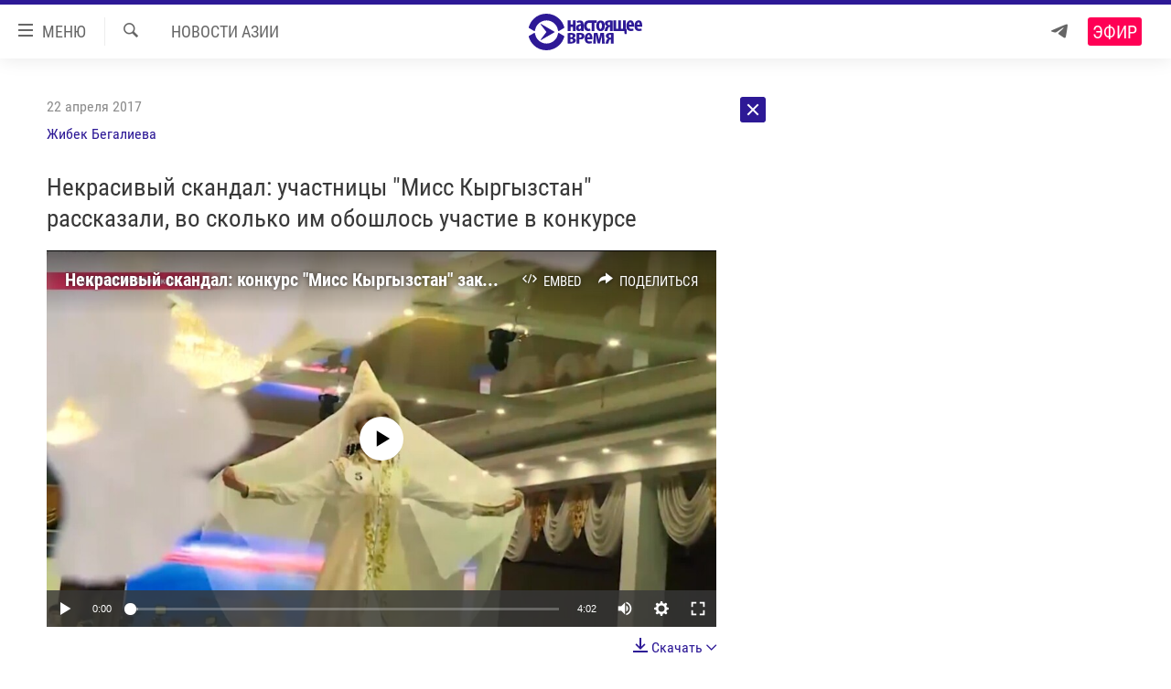

--- FILE ---
content_type: text/html; charset=utf-8
request_url: https://www.currenttime.tv/a/28444279.html
body_size: 69779
content:

<!DOCTYPE html>
<html lang="ru" dir="ltr" class="no-js">
<head>
<link href="/Content/responsive/RFE/ru-RU-TV/RFE-ru-RU-TV.css?&amp;av=0.0.0.0&amp;cb=372" rel="stylesheet"/>
<script src="https://tags.currenttime.tv/rferl-pangea/prod/utag.sync.js"></script> <script type='text/javascript' src='https://www.youtube.com/iframe_api' async></script>
<link rel="manifest" href="/manifest.json">
<script type="text/javascript">
//a general 'js' detection, must be on top level in <head>, due to CSS performance
document.documentElement.className = "js";
var cacheBuster = "372";
var appBaseUrl = "/";
var imgEnhancerBreakpoints = [0, 144, 256, 408, 650, 1023, 1597];
var isLoggingEnabled = false;
var isPreviewPage = false;
var isLivePreviewPage = false;
if (!isPreviewPage) {
window.RFE = window.RFE || {};
window.RFE.cacheEnabledByParam = window.location.href.indexOf('nocache=1') === -1;
const url = new URL(window.location.href);
const params = new URLSearchParams(url.search);
// Remove the 'nocache' parameter
params.delete('nocache');
// Update the URL without the 'nocache' parameter
url.search = params.toString();
window.history.replaceState(null, '', url.toString());
} else {
window.addEventListener('load', function() {
const links = window.document.links;
for (let i = 0; i < links.length; i++) {
links[i].href = '#';
links[i].target = '_self';
}
})
}
// Iframe & Embed detection
var embedProperties = {};
try {
// Reliable way to check if we are in an iframe.
var isIframe = window.self !== window.top;
embedProperties.is_iframe = isIframe;
if (!isIframe) {
embedProperties.embed_context = "main";
} else {
// We are in an iframe. Let's try to access the parent.
// This access will only fail with strict cross-origin (without document.domain).
var parentLocation = window.top.location;
// The access succeeded. Now we explicitly compare the hostname.
if (window.location.hostname === parentLocation.hostname) {
embedProperties.embed_context = "embed_self";
} else {
// Hostname is different (e.g. different subdomain with document.domain)
embedProperties.embed_context = "embed_cross";
}
// Since the access works, we can safely get the details.
embedProperties.url_parent = parentLocation.href;
embedProperties.title_parent = window.top.document.title;
}
} catch (err) {
// We are in an iframe, and an error occurred, probably due to cross-origin restrictions.
embedProperties.is_iframe = true;
embedProperties.embed_context = "embed_cross";
// We cannot access the properties of window.top.
// `document.referrer` can sometimes provide the URL of the parent page.
// It is not 100% reliable, but it is the best we can do in this situation.
embedProperties.url_parent = document.referrer || null;
embedProperties.title_parent = null; // We can't get to the title in a cross-origin scenario.
}
var pwaEnabled = false;
var swCacheDisabled;
</script>
<meta charset="utf-8" />
<title>Некрасивый скандал: участницы &quot;Мисс Кыргызстан&quot; рассказали, во сколько им обошлось участие в конкурсе</title>
<meta name="description" content="В Бишкеке скандал на конкурсе &quot;Мисс Кыргызстан-2017&quot;. Участницы заявили, что организаторы состязания требовали от них деньги. Претенденток на корону в день финала держали взаперти, требуя расплатиться за билеты на шоу, которые их обязали продать. Тех, кто не смог это сделать, на конкурс не пустили" />
<meta name="keywords" content="Новости, Репортаж, Новости Азии, Азия, настоящее время, деньги, скандал, Кыргызстан, азия, женщина, корона, конкурс красоты, девушка, красавица, мисс кыргызстан" />
<meta name="viewport" content="width=device-width, initial-scale=1.0" />
<meta http-equiv="X-UA-Compatible" content="IE=edge" />
<meta name="robots" content="max-image-preview:large"><meta property="fb:app_id" content="1515255158729654" />
<meta name="yandex-verification" content="183f27ca7d8cd167" /> <meta name="yandex-verification" content="8fcec95f849757a3" />
<link href="https://www.currenttime.tv/a/28444279.html" rel="canonical" />
<meta name="apple-mobile-web-app-title" content="Настоящее Время" />
<meta name="apple-mobile-web-app-status-bar-style" content="black" />
<meta name="apple-itunes-app" content="app-id=1042221889, app-argument=//28444279.ltr" />
<meta content="Некрасивый скандал: участницы &quot;Мисс Кыргызстан&quot; рассказали, во сколько им обошлось участие в конкурсе" property="og:title" />
<meta content="В Бишкеке скандал на конкурсе &quot;Мисс Кыргызстан-2017&quot;. Участницы заявили, что организаторы состязания требовали от них деньги. Претенденток на корону в день финала держали взаперти, требуя расплатиться за билеты на шоу, которые их обязали продать. Тех, кто не смог это сделать, на конкурс не пустили" property="og:description" />
<meta content="article" property="og:type" />
<meta content="https://www.currenttime.tv/a/28444279.html" property="og:url" />
<meta content="Настоящее Время" property="og:site_name" />
<meta content="https://www.facebook.com/currenttimetv" property="article:publisher" />
<meta content="https://gdb.currenttime.tv/18913c38-ddde-4934-b32b-4b72e83fc8d2_cx18_cy6_cw77_w1200_h630.jpg" property="og:image" />
<meta content="1200" property="og:image:width" />
<meta content="630" property="og:image:height" />
<meta content="1515255158729654" property="fb:app_id" />
<meta content="Жибек Бегалиева" name="Author" />
<meta content="summary_large_image" name="twitter:card" />
<meta content="@CurrentTimeTv" name="twitter:site" />
<meta content="https://gdb.currenttime.tv/18913c38-ddde-4934-b32b-4b72e83fc8d2_cx18_cy6_cw77_w1200_h630.jpg" name="twitter:image" />
<meta content="Некрасивый скандал: участницы &quot;Мисс Кыргызстан&quot; рассказали, во сколько им обошлось участие в конкурсе" name="twitter:title" />
<meta content="В Бишкеке скандал на конкурсе &quot;Мисс Кыргызстан-2017&quot;. Участницы заявили, что организаторы состязания требовали от них деньги. Претенденток на корону в день финала держали взаперти, требуя расплатиться за билеты на шоу, которые их обязали продать. Тех, кто не смог это сделать, на конкурс не пустили" name="twitter:description" />
<link rel="amphtml" href="https://www.currenttime.tv/amp/28444279.html" />
<script type="application/ld+json">{"articleSection":"Новости Азии","isAccessibleForFree":true,"headline":"Некрасивый скандал: участницы \u0022Мисс Кыргызстан\u0022 рассказали, во сколько им обошлось участие в конкурсе","inLanguage":"ru-RU-TV","keywords":"Новости, Репортаж, Новости Азии, Азия, настоящее время, деньги, скандал, Кыргызстан, азия, женщина, корона, конкурс красоты, девушка, красавица, мисс кыргызстан","author":{"@type":"Person","url":"https://www.currenttime.tv/author/zhibek-begalieva/jk_yqt","description":"","image":{"@type":"ImageObject","url":"https://gdb.rferl.org/63390239-6707-4042-8580-78c506c73036.jpg"},"name":"Жибек Бегалиева"},"datePublished":"2017-04-22 04:30:38Z","dateModified":"2017-04-22 04:30:38Z","publisher":{"logo":{"width":512,"height":220,"@type":"ImageObject","url":"https://www.currenttime.tv/Content/responsive/RFE/ru-RU-TV/img/logo.png"},"@type":"NewsMediaOrganization","url":"https://www.currenttime.tv","sameAs":["http://facebook.com/currenttimetv","https://twitter.com/CurrentTimeTv","https://www.youtube.com/user/currenttimetv","https://www.instagram.com/currenttime.tv/","https://telegram.me/currenttime"],"name":"Настоящее Время","alternateName":""},"@context":"https://schema.org","@type":"NewsArticle","mainEntityOfPage":"https://www.currenttime.tv/a/28444279.html","url":"https://www.currenttime.tv/a/28444279.html","description":"В Бишкеке скандал на конкурсе \u0022Мисс Кыргызстан-2017\u0022. Участницы заявили, что организаторы состязания требовали от них деньги. Претенденток на корону в день финала держали взаперти, требуя расплатиться за билеты на шоу, которые их обязали продать. Тех, кто не смог это сделать, на конкурс не пустили","image":{"width":1080,"height":608,"@type":"ImageObject","url":"https://gdb.currenttime.tv/18913c38-ddde-4934-b32b-4b72e83fc8d2_cx18_cy6_cw77_w1080_h608.jpg"},"name":"Некрасивый скандал: участницы \u0022Мисс Кыргызстан\u0022 рассказали, во сколько им обошлось участие в конкурсе"}</script>
<script src="/Scripts/responsive/infographics.b?v=dVbZ-Cza7s4UoO3BqYSZdbxQZVF4BOLP5EfYDs4kqEo1&amp;av=0.0.0.0&amp;cb=372"></script>
<script src="/Scripts/responsive/loader.b?v=C-JLefdHQ4ECvt5x4bMsJCTq2VRkcN8JUkP-IB-DzAI1&amp;av=0.0.0.0&amp;cb=372"></script>
<link rel="icon" type="image/svg+xml" href="/Content/responsive/RFE/ru-RU-TV/img/webApp/favicon.svg" />
<link rel="alternate icon" href="/Content/responsive/RFE/ru-RU-TV/img/webApp/favicon.ico" />
<link rel="mask-icon" color="#2d1996" href="/Content/responsive/RFE/ru-RU-TV/img/webApp/favicon_safari.svg" />
<link rel="apple-touch-icon" sizes="152x152" href="/Content/responsive/RFE/ru-RU-TV/img/webApp/ico-152x152.png" />
<link rel="apple-touch-icon" sizes="144x144" href="/Content/responsive/RFE/ru-RU-TV/img/webApp/ico-144x144.png" />
<link rel="apple-touch-icon" sizes="114x114" href="/Content/responsive/RFE/ru-RU-TV/img/webApp/ico-114x114.png" />
<link rel="apple-touch-icon" sizes="72x72" href="/Content/responsive/RFE/ru-RU-TV/img/webApp/ico-72x72.png" />
<link rel="apple-touch-icon-precomposed" href="/Content/responsive/RFE/ru-RU-TV/img/webApp/ico-57x57.png" />
<link rel="icon" sizes="192x192" href="/Content/responsive/RFE/ru-RU-TV/img/webApp/ico-192x192.png" />
<link rel="icon" sizes="128x128" href="/Content/responsive/RFE/ru-RU-TV/img/webApp/ico-128x128.png" />
<meta name="msapplication-TileColor" content="#ffffff" />
<meta name="msapplication-TileImage" content="/Content/responsive/RFE/ru-RU-TV/img/webApp/ico-144x144.png" />
<link rel="preload" href="/Content/responsive/fonts/Roboto-Condensed-Regular_v1.woff" type="font/woff" as="font" crossorigin="anonymous" />
<link rel="alternate" type="application/rss+xml" title="RFE/RL - Top Stories [RSS]" href="/api/" />
<link rel="sitemap" type="application/rss+xml" href="/sitemap.xml" />
<script type="text/javascript">
var analyticsData = Object.assign(embedProperties, {url:"https://www.currenttime.tv/a/28444279.html",property_id:"525",article_uid:"28444279",page_title:"Некрасивый скандал: участницы \"Мисс Кыргызстан\" рассказали, во сколько им обошлось участие в конкурсе",page_type:"article",content_type:"article",subcontent_type:"article",last_modified:"2017-04-22 04:30:38Z",pub_datetime:"2017-04-22 04:30:38Z",section:"новости азии",english_section:"news-asia",byline:"Жибек Бегалиева",categories:"news,report,news-asia,video-asia",tags:"настоящее время;деньги;скандал;кыргызстан;азия;женщина;корона;конкурс красоты;девушка;красавица;мисс кыргызстан",domain:"www.currenttime.tv",language:"Russian",language_service:"Current Time TV Russian",platform:"web",copied:"no",copied_article:"",copied_title:"",runs_js:"Yes",cms_release:"8.45.0.0.372",enviro_type:"prod",slug:"",entity:"RFE-VOA",short_language_service:"RU",platform_short:"W",page_name:"Некрасивый скандал: участницы \"Мисс Кыргызстан\" рассказали, во сколько им обошлось участие в конкурсе"});
// Push Analytics data as GTM message (without "event" attribute and before GTM initialization)
window.dataLayer = window.dataLayer || [];
window.dataLayer.push(analyticsData);
</script>
<script type="text/javascript" data-cookiecategory="analytics">
var gtmEventObject = {event: 'page_meta_ready'};window.dataLayer = window.dataLayer || [];window.dataLayer.push(gtmEventObject);
var renderGtm = "true";
if (renderGtm === "true") {
(function(w,d,s,l,i){w[l]=w[l]||[];w[l].push({'gtm.start':new Date().getTime(),event:'gtm.js'});var f=d.getElementsByTagName(s)[0],j=d.createElement(s),dl=l!='dataLayer'?'&l='+l:'';j.async=true;j.src='//www.googletagmanager.com/gtm.js?id='+i+dl;f.parentNode.insertBefore(j,f);})(window,document,'script','dataLayer','GTM-WXZBPZ');
}
</script>
</head>
<body class=" nav-no-loaded cc_theme pg-arch arch-news nojs-images ">
<noscript><iframe src="https://www.googletagmanager.com/ns.html?id=GTM-WXZBPZ" height="0" width="0" style="display:none;visibility:hidden"></iframe></noscript> <script type="text/javascript" data-cookiecategory="analytics">
var gtmEventObject = {event: 'page_meta_ready'};window.dataLayer = window.dataLayer || [];window.dataLayer.push(gtmEventObject);
var renderGtm = "true";
if (renderGtm === "true") {
(function(w,d,s,l,i){w[l]=w[l]||[];w[l].push({'gtm.start':new Date().getTime(),event:'gtm.js'});var f=d.getElementsByTagName(s)[0],j=d.createElement(s),dl=l!='dataLayer'?'&l='+l:'';j.async=true;j.src='//www.googletagmanager.com/gtm.js?id='+i+dl;f.parentNode.insertBefore(j,f);})(window,document,'script','dataLayer','GTM-WXZBPZ');
}
</script>
<!--Analytics tag js version start-->
<script type="text/javascript" data-cookiecategory="analytics">
var utag_data = Object.assign({}, analyticsData, {pub_year:"2017",pub_month:"04",pub_day:"22",pub_hour:"04",pub_weekday:"Saturday"});
if(typeof(TealiumTagFrom)==='function' && typeof(TealiumTagSearchKeyword)==='function') {
var utag_from=TealiumTagFrom();var utag_searchKeyword=TealiumTagSearchKeyword();
if(utag_searchKeyword!=null && utag_searchKeyword!=='' && utag_data["search_keyword"]==null) utag_data["search_keyword"]=utag_searchKeyword;if(utag_from!=null && utag_from!=='') utag_data["from"]=TealiumTagFrom();}
if(window.top!== window.self&&utag_data.page_type==="snippet"){utag_data.page_type = 'iframe';}
try{if(window.top!==window.self&&window.self.location.hostname===window.top.location.hostname){utag_data.platform = 'self-embed';utag_data.platform_short = 'se';}}catch(e){if(window.top!==window.self&&window.self.location.search.includes("platformType=self-embed")){utag_data.platform = 'cross-promo';utag_data.platform_short = 'cp';}}
(function(a,b,c,d){ a="https://tags.currenttime.tv/rferl-pangea/prod/utag.js"; b=document;c="script";d=b.createElement(c);d.src=a;d.type="text/java"+c;d.async=true; a=b.getElementsByTagName(c)[0];a.parentNode.insertBefore(d,a); })();
</script>
<!--Analytics tag js version end-->
<!-- Analytics tag management NoScript -->
<noscript>
<img style="position: absolute; border: none;" src="https://ssc.currenttime.tv/b/ss/bbgprod,bbgentityrferl/1/G.4--NS/1081447608?pageName=rfe-voa%3aru%3aw%3aarticle%3a%d0%9d%d0%b5%d0%ba%d1%80%d0%b0%d1%81%d0%b8%d0%b2%d1%8b%d0%b9%20%d1%81%d0%ba%d0%b0%d0%bd%d0%b4%d0%b0%d0%bb%3a%20%d1%83%d1%87%d0%b0%d1%81%d1%82%d0%bd%d0%b8%d1%86%d1%8b%20%22%d0%9c%d0%b8%d1%81%d1%81%20%d0%9a%d1%8b%d1%80%d0%b3%d1%8b%d0%b7%d1%81%d1%82%d0%b0%d0%bd%22%20%d1%80%d0%b0%d1%81%d1%81%d0%ba%d0%b0%d0%b7%d0%b0%d0%bb%d0%b8%2c%20%d0%b2%d0%be%20%d1%81%d0%ba%d0%be%d0%bb%d1%8c%d0%ba%d0%be%20%d0%b8%d0%bc%20%d0%be%d0%b1%d0%be%d1%88%d0%bb%d0%be%d1%81%d1%8c%20%d1%83%d1%87%d0%b0%d1%81%d1%82%d0%b8%d0%b5%20%d0%b2%20%d0%ba%d0%be%d0%bd%d0%ba%d1%83%d1%80%d1%81%d0%b5&amp;c6=%d0%9d%d0%b5%d0%ba%d1%80%d0%b0%d1%81%d0%b8%d0%b2%d1%8b%d0%b9%20%d1%81%d0%ba%d0%b0%d0%bd%d0%b4%d0%b0%d0%bb%3a%20%d1%83%d1%87%d0%b0%d1%81%d1%82%d0%bd%d0%b8%d1%86%d1%8b%20%22%d0%9c%d0%b8%d1%81%d1%81%20%d0%9a%d1%8b%d1%80%d0%b3%d1%8b%d0%b7%d1%81%d1%82%d0%b0%d0%bd%22%20%d1%80%d0%b0%d1%81%d1%81%d0%ba%d0%b0%d0%b7%d0%b0%d0%bb%d0%b8%2c%20%d0%b2%d0%be%20%d1%81%d0%ba%d0%be%d0%bb%d1%8c%d0%ba%d0%be%20%d0%b8%d0%bc%20%d0%be%d0%b1%d0%be%d1%88%d0%bb%d0%be%d1%81%d1%8c%20%d1%83%d1%87%d0%b0%d1%81%d1%82%d0%b8%d0%b5%20%d0%b2%20%d0%ba%d0%be%d0%bd%d0%ba%d1%83%d1%80%d1%81%d0%b5&amp;v36=8.45.0.0.372&amp;v6=D=c6&amp;g=https%3a%2f%2fwww.currenttime.tv%2fa%2f28444279.html&amp;c1=D=g&amp;v1=D=g&amp;events=event1,event52&amp;c16=current%20time%20tv%20russian&amp;v16=D=c16&amp;c5=news-asia&amp;v5=D=c5&amp;ch=%d0%9d%d0%be%d0%b2%d0%be%d1%81%d1%82%d0%b8%20%d0%90%d0%b7%d0%b8%d0%b8&amp;c15=russian&amp;v15=D=c15&amp;c4=article&amp;v4=D=c4&amp;c14=28444279&amp;v14=D=c14&amp;v20=no&amp;c17=web&amp;v17=D=c17&amp;mcorgid=518abc7455e462b97f000101%40adobeorg&amp;server=www.currenttime.tv&amp;pageType=D=c4&amp;ns=bbg&amp;v29=D=server&amp;v25=rfe&amp;v30=525&amp;v105=D=User-Agent " alt="analytics" width="1" height="1" /></noscript>
<!-- End of Analytics tag management NoScript -->
<!--*** Accessibility links - For ScreenReaders only ***-->
<section>
<div class="sr-only">
<h2>Ссылки</h2>
<ul>
<li><a href="#content" data-disable-smooth-scroll="1">Перейти к контенту</a></li>
<li><a href="#navigation" data-disable-smooth-scroll="1">Перейти к навигации</a></li>
<li><a href="#txtHeaderSearch" data-disable-smooth-scroll="1">Перейти к поиску</a></li>
</ul>
</div>
</section>
<div dir="ltr">
<div id="page">
<aside>
<div class="c-lightbox overlay-modal">
<div class="c-lightbox__intro">
<h2 class="c-lightbox__intro-title"></h2>
<button class="btn btn--rounded c-lightbox__btn c-lightbox__intro-next" title="Вперед">
<span class="ico ico--rounded ico-chevron-forward"></span>
<span class="sr-only">Вперед</span>
</button>
</div>
<div class="c-lightbox__nav">
<button class="btn btn--rounded c-lightbox__btn c-lightbox__btn--close" title="Закрыть">
<span class="ico ico--rounded ico-close"></span>
<span class="sr-only">Закрыть</span>
</button>
<button class="btn btn--rounded c-lightbox__btn c-lightbox__btn--prev" title="Назад">
<span class="ico ico--rounded ico-chevron-backward"></span>
<span class="sr-only">Назад</span>
</button>
<button class="btn btn--rounded c-lightbox__btn c-lightbox__btn--next" title="Вперед">
<span class="ico ico--rounded ico-chevron-forward"></span>
<span class="sr-only">Вперед</span>
</button>
</div>
<div class="c-lightbox__content-wrap">
<figure class="c-lightbox__content">
<span class="c-spinner c-spinner--lightbox">
<img src="/Content/responsive/img/player-spinner.png"
alt="пожалуйста, подождите"
title="пожалуйста, подождите" />
</span>
<div class="c-lightbox__img">
<div class="thumb">
<img src="" alt="" />
</div>
</div>
<figcaption>
<div class="c-lightbox__info c-lightbox__info--foot">
<span class="c-lightbox__counter"></span>
<span class="caption c-lightbox__caption"></span>
</div>
</figcaption>
</figure>
</div>
<div class="hidden">
<div class="content-advisory__box content-advisory__box--lightbox">
<span class="content-advisory__box-text">Изображение содержит сцены насилия или жестокости, которые могут шокировать</span>
<button class="btn btn--transparent content-advisory__box-btn m-t-md" value="text" type="button">
<span class="btn__text">
Click to reveal
</span>
</button>
</div>
</div>
</div>
<div class="ctc-message pos-fix">
<div class="ctc-message__inner">Ссылка скопирована в буфер обмена</div>
</div>
</aside>
<div class="hdr-20 hdr-20--big">
<div class="hdr-20__inner">
<div class="hdr-20__max pos-rel">
<div class="hdr-20__side hdr-20__side--primary d-flex">
<label data-for="main-menu-ctrl" data-switcher-trigger="true" data-switch-target="main-menu-ctrl" class="burger hdr-trigger pos-rel trans-trigger" data-trans-evt="click" data-trans-id="menu">
<span class="ico ico-close hdr-trigger__ico hdr-trigger__ico--close burger__ico burger__ico--close"></span>
<span class="ico ico-menu hdr-trigger__ico hdr-trigger__ico--open burger__ico burger__ico--open"></span>
<span class="burger__label">МЕНЮ</span>
</label>
<div class="menu-pnl pos-fix trans-target" data-switch-target="main-menu-ctrl" data-trans-id="menu">
<div class="menu-pnl__inner">
<nav class="main-nav menu-pnl__item menu-pnl__item--first">
<ul class="main-nav__list accordeon" data-analytics-tales="false" data-promo-name="link" data-location-name="nav,secnav">
<li class="main-nav__item">
<a class="main-nav__item-name main-nav__item-name--link" href="/news" title="Новости" >Новости</a>
</li>
<li class="main-nav__item">
<a class="main-nav__item-name main-nav__item-name--link" href="/a/ukraine-war-front-reports/32281333.html" title="Репортажи с передовой" >Репортажи с передовой</a>
</li>
<li class="main-nav__item">
<a class="main-nav__item-name main-nav__item-name--link" href="https://smarturl.click/13Qx5" title="БЕЗ VPN" >БЕЗ VPN</a>
</li>
<li class="main-nav__item accordeon__item" data-switch-target="menu-item-1643">
<label class="main-nav__item-name main-nav__item-name--label accordeon__control-label" data-switcher-trigger="true" data-for="menu-item-1643">
Программы
<span class="ico ico-chevron-down main-nav__chev"></span>
</label>
<div class="main-nav__sub-list">
<a class="main-nav__item-name main-nav__item-name--link main-nav__item-name--sub" href="/utro" title="Утро" >Утро</a>
<a class="main-nav__item-name main-nav__item-name--link main-nav__item-name--sub" href="/vecher" title="Вечер" >Вечер</a>
<a class="main-nav__item-name main-nav__item-name--link main-nav__item-name--sub" href="/glavnoe" title="Главное" >Главное</a>
<a class="main-nav__item-name main-nav__item-name--link main-nav__item-name--sub" href="/baltic" title="Балтия" data-item-name="baltic" >Балтия</a>
<a class="main-nav__item-name main-nav__item-name--link main-nav__item-name--sub" href="/asia" title="Азия" >Азия</a>
<a class="main-nav__item-name main-nav__item-name--link main-nav__item-name--sub" href="/smotrivoba" title="Смотри в оба" >Смотри в оба</a>
<a class="main-nav__item-name main-nav__item-name--link main-nav__item-name--sub" href="/programs" title="Все программы" >Все программы</a>
<a class="main-nav__item-name main-nav__item-name--link main-nav__item-name--sub" href="/schedule/tv.html#live-now" title="Расписание" >Расписание</a>
</div>
</li>
<li class="main-nav__item">
<a class="main-nav__item-name main-nav__item-name--link" href="/doc" title="Реальное кино" >Реальное кино</a>
</li>
<li class="main-nav__item accordeon__item" data-switch-target="menu-item-3179">
<label class="main-nav__item-name main-nav__item-name--label accordeon__control-label" data-switcher-trigger="true" data-for="menu-item-3179">
Регионы
<span class="ico ico-chevron-down main-nav__chev"></span>
</label>
<div class="main-nav__sub-list">
<a class="main-nav__item-name main-nav__item-name--link main-nav__item-name--sub" href="/azerbaijan" title="Азербайджан" >Азербайджан</a>
<a class="main-nav__item-name main-nav__item-name--link main-nav__item-name--sub" href="/armenia" title="Армения" >Армения</a>
<a class="main-nav__item-name main-nav__item-name--link main-nav__item-name--sub" href="/belarus" title="Беларусь" >Беларусь</a>
<a class="main-nav__item-name main-nav__item-name--link main-nav__item-name--sub" href="/georgia" title="Грузия" >Грузия</a>
<a class="main-nav__item-name main-nav__item-name--link main-nav__item-name--sub" href="/kazakhstan" title="Казахстан" >Казахстан</a>
<a class="main-nav__item-name main-nav__item-name--link main-nav__item-name--sub" href="/kyrgyzstan" title="Кыргызстан" >Кыргызстан</a>
<a class="main-nav__item-name main-nav__item-name--link main-nav__item-name--sub" href="/latvia" title="Латвия" >Латвия</a>
<a class="main-nav__item-name main-nav__item-name--link main-nav__item-name--sub" href="/lithuania" title="Литва" >Литва</a>
<a class="main-nav__item-name main-nav__item-name--link main-nav__item-name--sub" href="/moldovanian" title="Молдова" >Молдова</a>
<a class="main-nav__item-name main-nav__item-name--link main-nav__item-name--sub" href="/russia" title="Россия" >Россия</a>
<a class="main-nav__item-name main-nav__item-name--link main-nav__item-name--sub" href="/tajikistan" title="Таджикистан" >Таджикистан</a>
<a class="main-nav__item-name main-nav__item-name--link main-nav__item-name--sub" href="/turkmenistan" title="Туркменистан" >Туркменистан</a>
<a class="main-nav__item-name main-nav__item-name--link main-nav__item-name--sub" href="/uzbekisnan" title="Узбекистан" >Узбекистан</a>
<a class="main-nav__item-name main-nav__item-name--link main-nav__item-name--sub" href="/Ukraine" title="Украина" >Украина</a>
<a class="main-nav__item-name main-nav__item-name--link main-nav__item-name--sub" href="/estonia" title="Эстония" >Эстония</a>
</div>
</li>
<li class="main-nav__item">
<a class="main-nav__item-name main-nav__item-name--link" href="/longreads" title="Лонгриды" >Лонгриды</a>
</li>
<li class="main-nav__item">
<a class="main-nav__item-name main-nav__item-name--link" href="/investigations" title="Расследования" >Расследования</a>
</li>
<li class="main-nav__item accordeon__item" data-switch-target="menu-item-2908">
<label class="main-nav__item-name main-nav__item-name--label accordeon__control-label" data-switcher-trigger="true" data-for="menu-item-2908">
Спецпроекты
<span class="ico ico-chevron-down main-nav__chev"></span>
</label>
<div class="main-nav__sub-list">
<a class="main-nav__item-name main-nav__item-name--link main-nav__item-name--sub" href="/a/our-liberty-documentary/33608027.html" title="За Нашу Свободу" >За Нашу Свободу</a>
<a class="main-nav__item-name main-nav__item-name--link main-nav__item-name--sub" href="/tell-us" title="Расскажи" data-item-name="Tell us" >Расскажи</a>
<a class="main-nav__item-name main-nav__item-name--link main-nav__item-name--sub" href="/polit-prisoners" title="Политзеки" >Политзеки</a>
<a class="main-nav__item-name main-nav__item-name--link main-nav__item-name--sub" href="/p/8414.html" title="Уничтожение &quot;Мемориала&quot;" >Уничтожение &quot;Мемориала&quot;</a>
<a class="main-nav__item-name main-nav__item-name--link main-nav__item-name--sub" href="/a/voices-of-kabul/31416882.html" title="Голоса из Кабула" >Голоса из Кабула</a>
<a class="main-nav__item-name main-nav__item-name--link main-nav__item-name--sub" href="/ussr-collapse-30-years" title="30 лет распаду СССР" >30 лет распаду СССР</a>
<a class="main-nav__item-name main-nav__item-name--link main-nav__item-name--sub" href="/runet" title="Холивар" >Холивар</a>
<a class="main-nav__item-name main-nav__item-name--link main-nav__item-name--sub" href="/all-podcasts" title="Подкасты" >Подкасты</a>
<a class="main-nav__item-name main-nav__item-name--link main-nav__item-name--sub" href="/projects" title="Все спецпроекты" >Все спецпроекты</a>
</div>
</li>
<li class="main-nav__item accordeon__item" data-switch-target="menu-item-3178">
<label class="main-nav__item-name main-nav__item-name--label accordeon__control-label" data-switcher-trigger="true" data-for="menu-item-3178">
Настоящее Время. Док
<span class="ico ico-chevron-down main-nav__chev"></span>
</label>
<div class="main-nav__sub-list">
<a class="main-nav__item-name main-nav__item-name--link main-nav__item-name--sub" href="/unknownrussia" title="Неизвестная Россия" >Неизвестная Россия</a>
<a class="main-nav__item-name main-nav__item-name--link main-nav__item-name--sub" href="/person" title="Человек на карте" >Человек на карте</a>
<a class="main-nav__item-name main-nav__item-name--link main-nav__item-name--sub" href="/asia-360" title="Азия 360&#176;" data-item-name="asia-360" >Азия 360&#176;</a>
<a class="main-nav__item-name main-nav__item-name--link main-nav__item-name--sub" href="https://zona.currenttime.tv/" title="Азбука тюрьмы" >Азбука тюрьмы</a>
<a class="main-nav__item-name main-nav__item-name--link main-nav__item-name--sub" href="/runet" title="Холивар. История рунета" >Холивар. История рунета</a>
<a class="main-nav__item-name main-nav__item-name--link main-nav__item-name--sub" href="/doc" title="Все документальные проекты" >Все документальные проекты</a>
</div>
</li>
<li class="main-nav__item">
<a class="main-nav__item-name main-nav__item-name--link" href="/semsorok" title="Рассылка 7:40" >Рассылка 7:40</a>
</li>
<li class="main-nav__item">
<a class="main-nav__item-name main-nav__item-name--link" href="/about" title="О нас" >О нас</a>
</li>
<li class="main-nav__item">
<a class="main-nav__item-name main-nav__item-name--link" href="/contact" title="Пишите нам" >Пишите нам</a>
</li>
</ul>
</nav>
<div class="menu-pnl__item menu-pnl__item--social">
<h5 class="menu-pnl__sub-head">Присоединяйтесь!</h5>
<a href="https://telegram.me/currenttime" title="Присоединяйтесь к нам в телеграме (Telegram)" data-analytics-text="follow_on_telegram" class="btn btn--rounded btn--social-inverted menu-pnl__btn js-social-btn btn-telegram" target="_blank" rel="noopener">
<span class="ico ico-telegram ico--rounded"></span>
</a>
<a href="https://www.youtube.com/user/currenttimetv" title="Присоединяйтесь в Youtube" data-analytics-text="follow_on_youtube" class="btn btn--rounded btn--social-inverted menu-pnl__btn js-social-btn btn-youtube" target="_blank" rel="noopener">
<span class="ico ico-youtube ico--rounded"></span>
</a>
<a href="http://facebook.com/currenttimetv" title="Мы в Facebook" data-analytics-text="follow_on_facebook" class="btn btn--rounded btn--social-inverted menu-pnl__btn js-social-btn btn-facebook" target="_blank" rel="noopener">
<span class="ico ico-facebook-alt ico--rounded"></span>
</a>
<a href="https://www.instagram.com/currenttime.tv/" title="Подпишитесь на нашу страницу в Instagram" data-analytics-text="follow_on_instagram" class="btn btn--rounded btn--social-inverted menu-pnl__btn js-social-btn btn-instagram" target="_blank" rel="noopener">
<span class="ico ico-instagram ico--rounded"></span>
</a>
<a href="https://twitter.com/CurrentTimeTv" title="Мы в Twitter" data-analytics-text="follow_on_twitter" class="btn btn--rounded btn--social-inverted menu-pnl__btn js-social-btn btn-twitter" target="_blank" rel="noopener">
<span class="ico ico-twitter ico--rounded"></span>
</a>
</div>
</div>
</div>
<label data-for="top-search-ctrl" data-switcher-trigger="true" data-switch-target="top-search-ctrl" class="top-srch-trigger hdr-trigger">
<span class="ico ico-close hdr-trigger__ico hdr-trigger__ico--close top-srch-trigger__ico top-srch-trigger__ico--close"></span>
<span class="ico ico-search hdr-trigger__ico hdr-trigger__ico--open top-srch-trigger__ico top-srch-trigger__ico--open"></span>
</label>
<div class="srch-top srch-top--in-header" data-switch-target="top-search-ctrl">
<div class="container">
<form action="/s" class="srch-top__form srch-top__form--in-header" id="form-topSearchHeader" method="get" role="search"><label for="txtHeaderSearch" class="sr-only">Искать</label>
<input type="text" id="txtHeaderSearch" name="k" placeholder="текст для поиска..." accesskey="s" value="" class="srch-top__input analyticstag-event" onkeydown="if (event.keyCode === 13) { FireAnalyticsTagEventOnSearch('search', $dom.get('#txtHeaderSearch')[0].value) }" />
<button title="Искать" type="submit" class="btn btn--top-srch analyticstag-event" onclick="FireAnalyticsTagEventOnSearch('search', $dom.get('#txtHeaderSearch')[0].value) ">
<span class="ico ico-search"></span>
</button></form>
</div>
</div>
<a href="/" class="main-logo-link">
<img src="/Content/responsive/RFE/ru-RU-TV/img/logo-compact.svg" class="main-logo main-logo--comp" alt="site logo">
<img src="/Content/responsive/RFE/ru-RU-TV/img/logo.svg" class="main-logo main-logo--big" alt="site logo">
</a>
</div>
<div class="hdr-20__side hdr-20__side--secondary d-flex">
<a href="https://telegram.me/currenttime" title="Telegram" class="hdr-20__secondary-item" data-item-name="custom1">
<span class="ico-custom ico-custom--1 hdr-20__secondary-icon"></span>
</a>
<a href="/s" title="Искать" class="hdr-20__secondary-item hdr-20__secondary-item--search" data-item-name="search">
<span class="ico ico-search hdr-20__secondary-icon hdr-20__secondary-icon--search"></span>
</a>
<div class="hdr-20__secondary-item live-b-drop">
<div class="live-b-drop__off">
<a href="/live/video/92" class="live-b-drop__link" title="Эфир" data-item-name="live">
<span class="badge badge--live-btn badge--live">
Эфир
</span>
</a>
</div>
<div class="live-b-drop__on hidden">
<label data-for="live-ctrl" data-switcher-trigger="true" data-switch-target="live-ctrl" class="live-b-drop__label pos-rel">
<span class="badge badge--live badge--live-btn">
Эфир
</span>
<span class="ico ico-close live-b-drop__label-ico live-b-drop__label-ico--close"></span>
</label>
<div class="live-b-drop__panel" id="targetLivePanelDiv" data-switch-target="live-ctrl"></div>
</div>
</div>
<div class="srch-bottom">
<form action="/s" class="srch-bottom__form d-flex" id="form-bottomSearch" method="get" role="search"><label for="txtSearch" class="sr-only">Искать</label>
<input type="search" id="txtSearch" name="k" placeholder="текст для поиска..." accesskey="s" value="" class="srch-bottom__input analyticstag-event" onkeydown="if (event.keyCode === 13) { FireAnalyticsTagEventOnSearch('search', $dom.get('#txtSearch')[0].value) }" />
<button title="Искать" type="submit" class="btn btn--bottom-srch analyticstag-event" onclick="FireAnalyticsTagEventOnSearch('search', $dom.get('#txtSearch')[0].value) ">
<span class="ico ico-search"></span>
</button></form>
</div>
</div>
<img src="/Content/responsive/RFE/ru-RU-TV/img/logo-print.gif" class="logo-print" loading="lazy" alt="site logo">
<img src="/Content/responsive/RFE/ru-RU-TV/img/logo-print_color.png" class="logo-print logo-print--color" loading="lazy" alt="site logo">
</div>
</div>
</div>
<script>
if (document.body.className.indexOf('pg-home') > -1) {
var nav2In = document.querySelector('.hdr-20__inner');
var nav2Sec = document.querySelector('.hdr-20__side--secondary');
var secStyle = window.getComputedStyle(nav2Sec);
if (nav2In && window.pageYOffset < 150 && secStyle['position'] !== 'fixed') {
nav2In.classList.add('hdr-20__inner--big')
}
}
</script>
<div class="c-hlights c-hlights--breaking c-hlights--no-item" data-hlight-display="mobile,desktop">
<div class="c-hlights__wrap container p-0">
<div class="c-hlights__nav">
<a role="button" href="#" title="Назад">
<span class="ico ico-chevron-backward m-0"></span>
<span class="sr-only">Назад</span>
</a>
<a role="button" href="#" title="Вперед">
<span class="ico ico-chevron-forward m-0"></span>
<span class="sr-only">Вперед</span>
</a>
</div>
<span class="c-hlights__label">
<span class="">Новость часа</span>
<span class="switcher-trigger">
<label data-for="more-less-1" data-switcher-trigger="true" class="switcher-trigger__label switcher-trigger__label--more p-b-0" title="Показать больше">
<span class="ico ico-chevron-down"></span>
</label>
<label data-for="more-less-1" data-switcher-trigger="true" class="switcher-trigger__label switcher-trigger__label--less p-b-0" title="Свернуть описание">
<span class="ico ico-chevron-up"></span>
</label>
</span>
</span>
<ul class="c-hlights__items switcher-target" data-switch-target="more-less-1">
</ul>
</div>
</div> <div id="content">
<div class="container">
<div class="row">
<div class="col-sm-12 col-md-8">
<div class="news">
<h1 class="pg-title pg-title--move-to-header">
Новости Азии
</h1>
<div id="newsItems" class="accordeon accordeon--scroll-adjust">
<div class="accordeon__item-wrap">
<div class="news__item news__item--unopenable accordeon__item sticky-btn-parent" data-switcher-opened=true data-switch-target="more-less-28444279" data-article-id="28444279" data-api-id="28444279" data-api-type="1">
<div class="news__item-inner pos-rel">
<div class="publishing-details ">
<div class="published">
<span class="date" >
<time pubdate="pubdate" datetime="2017-04-22T07:30:38+03:00">
22 апреля 2017
</time>
</span>
</div>
<div class="links">
<ul class="links__list">
<li class="links__item">
<a class="links__item-link" href="/author/zhibek-begalieva/jk_yqt" title="Жибек Бегалиева">Жибек Бегалиева</a>
</li>
</ul>
</div>
</div>
<h1 class="title pg-title">
Некрасивый скандал: участницы &quot;Мисс Кыргызстан&quot; рассказали, во сколько им обошлось участие в конкурсе
</h1>
<div class="media-pholder media-pholder--video ">
<div class="c-sticky-container" data-poster="https://gdb.currenttime.tv/9961cead-8fed-492c-8e59-bf537ccca370_tv_w250_r1.jpg">
<div class="c-sticky-element" data-sp_api="pangea-video" data-persistent data-persistent-browse-out >
<div class="c-mmp c-mmp--enabled c-mmp--loading c-mmp--video c-mmp--standard c-mmp--has-poster c-sticky-element__swipe-el"
data-player_id="" data-title="Некрасивый скандал: конкурс &quot;Мисс Кыргызстан&quot; закончился заявлением в милицию" data-hide-title="False"
data-breakpoint_s="320" data-breakpoint_m="640" data-breakpoint_l="992"
data-hlsjs-src="/Scripts/responsive/hls.b"
data-bypass-dash-for-vod="true"
data-bypass-dash-for-live-video="true"
data-bypass-dash-for-live-audio="true"
data-media-id="28444429"
id="player28444429">
<div class="c-mmp__poster js-poster c-mmp__poster--video">
<img src="https://gdb.currenttime.tv/9961cead-8fed-492c-8e59-bf537ccca370_tv_w250_r1.jpg" alt="Некрасивый скандал: конкурс &quot;Мисс Кыргызстан&quot; закончился заявлением в милицию" title="Некрасивый скандал: конкурс &quot;Мисс Кыргызстан&quot; закончился заявлением в милицию" class="c-mmp__poster-image-h" />
</div>
<a class="c-mmp__fallback-link" href="https://rfe-video-ns.akamaized.net/pangeavideo/2017/04/9/99/9961cead-8fed-492c-8e59-bf537ccca370_hq.mp4">
<span class="c-mmp__fallback-link-icon">
<span class="ico ico-play"></span>
</span>
</a>
<div class="c-spinner">
<img src="/Content/responsive/img/player-spinner.png" alt="пожалуйста, подождите" title="пожалуйста, подождите" />
</div>
<span class="c-mmp__big_play_btn js-btn-play-big">
<span class="ico ico-play"></span>
</span>
<div class="c-mmp__player">
<video src="https://rfe-video-ns.akamaized.net/pangeavideo/2017/04/9/99/9961cead-8fed-492c-8e59-bf537ccca370_hq.mp4" data-fallbacksrc="https://rfe-video-ns.akamaized.net/pangeavideo/2017/04/9/99/9961cead-8fed-492c-8e59-bf537ccca370.mp4" data-fallbacktype="video/mp4" data-type="video/mp4" data-info="Auto" data-sources="[{&quot;AmpSrc&quot;:&quot;https://rfe-video-ns.akamaized.net/pangeavideo/2017/04/9/99/9961cead-8fed-492c-8e59-bf537ccca370_mobile.mp4&quot;,&quot;Src&quot;:&quot;https://rfe-video-ns.akamaized.net/pangeavideo/2017/04/9/99/9961cead-8fed-492c-8e59-bf537ccca370_mobile.mp4&quot;,&quot;Type&quot;:&quot;video/mp4&quot;,&quot;DataInfo&quot;:&quot;270p&quot;,&quot;Url&quot;:null,&quot;BlockAutoTo&quot;:null,&quot;BlockAutoFrom&quot;:null},{&quot;AmpSrc&quot;:&quot;https://rfe-video-ns.akamaized.net/pangeavideo/2017/04/9/99/9961cead-8fed-492c-8e59-bf537ccca370.mp4&quot;,&quot;Src&quot;:&quot;https://rfe-video-ns.akamaized.net/pangeavideo/2017/04/9/99/9961cead-8fed-492c-8e59-bf537ccca370.mp4&quot;,&quot;Type&quot;:&quot;video/mp4&quot;,&quot;DataInfo&quot;:&quot;360p&quot;,&quot;Url&quot;:null,&quot;BlockAutoTo&quot;:null,&quot;BlockAutoFrom&quot;:null},{&quot;AmpSrc&quot;:&quot;https://rfe-video-ns.akamaized.net/pangeavideo/2017/04/9/99/9961cead-8fed-492c-8e59-bf537ccca370_hq.mp4&quot;,&quot;Src&quot;:&quot;https://rfe-video-ns.akamaized.net/pangeavideo/2017/04/9/99/9961cead-8fed-492c-8e59-bf537ccca370_hq.mp4&quot;,&quot;Type&quot;:&quot;video/mp4&quot;,&quot;DataInfo&quot;:&quot;720p&quot;,&quot;Url&quot;:null,&quot;BlockAutoTo&quot;:null,&quot;BlockAutoFrom&quot;:null},{&quot;AmpSrc&quot;:&quot;https://rfe-video-ns.akamaized.net/pangeavideo/2017/04/9/99/9961cead-8fed-492c-8e59-bf537ccca370_fullhd.mp4&quot;,&quot;Src&quot;:&quot;https://rfe-video-ns.akamaized.net/pangeavideo/2017/04/9/99/9961cead-8fed-492c-8e59-bf537ccca370_fullhd.mp4&quot;,&quot;Type&quot;:&quot;video/mp4&quot;,&quot;DataInfo&quot;:&quot;1080p&quot;,&quot;Url&quot;:null,&quot;BlockAutoTo&quot;:null,&quot;BlockAutoFrom&quot;:null}]" data-pub_datetime="2017-04-22 03:49:00Z" data-lt-on-play="0" data-lt-url="" webkit-playsinline="webkit-playsinline" playsinline="playsinline" style="width:100%; height:100%" title="Некрасивый скандал: конкурс &quot;Мисс Кыргызстан&quot; закончился заявлением в милицию" data-aspect-ratio="640/360" data-sdkadaptive="true" data-sdkamp="false" data-sdktitle="Некрасивый скандал: конкурс &quot;Мисс Кыргызстан&quot; закончился заявлением в милицию" data-sdkvideo="html5" data-sdkid="28444429" data-sdktype="Video ondemand">
</video>
</div>
<div class="c-mmp__overlay c-mmp__overlay--title c-mmp__overlay--partial c-mmp__overlay--disabled c-mmp__overlay--slide-from-top js-c-mmp__title-overlay">
<span class="c-mmp__overlay-actions c-mmp__overlay-actions-top js-overlay-actions">
<span class="c-mmp__overlay-actions-link c-mmp__overlay-actions-link--embed js-btn-embed-overlay" title="Embed">
<span class="c-mmp__overlay-actions-link-ico ico ico-embed-code"></span>
<span class="c-mmp__overlay-actions-link-text">Embed</span>
</span>
<span class="c-mmp__overlay-actions-link c-mmp__overlay-actions-link--share js-btn-sharing-overlay" title="Поделиться">
<span class="c-mmp__overlay-actions-link-ico ico ico-share"></span>
<span class="c-mmp__overlay-actions-link-text">Поделиться</span>
</span>
<span class="c-mmp__overlay-actions-link c-mmp__overlay-actions-link--close-sticky c-sticky-element__close-el" title="close">
<span class="c-mmp__overlay-actions-link-ico ico ico-close"></span>
</span>
</span>
<div class="c-mmp__overlay-title js-overlay-title">
<h5 class="c-mmp__overlay-media-title">
<a class="js-media-title-link" href="/a/28444429.html" target="_blank" rel="noopener" title="Некрасивый скандал: конкурс &quot;Мисс Кыргызстан&quot; закончился заявлением в милицию">Некрасивый скандал: конкурс &quot;Мисс Кыргызстан&quot; закончился заявлением в милицию</a>
</h5>
</div>
</div>
<div class="c-mmp__overlay c-mmp__overlay--sharing c-mmp__overlay--disabled c-mmp__overlay--slide-from-bottom js-c-mmp__sharing-overlay">
<span class="c-mmp__overlay-actions">
<span class="c-mmp__overlay-actions-link c-mmp__overlay-actions-link--embed js-btn-embed-overlay" title="Embed">
<span class="c-mmp__overlay-actions-link-ico ico ico-embed-code"></span>
<span class="c-mmp__overlay-actions-link-text">Embed</span>
</span>
<span class="c-mmp__overlay-actions-link c-mmp__overlay-actions-link--share js-btn-sharing-overlay" title="Поделиться">
<span class="c-mmp__overlay-actions-link-ico ico ico-share"></span>
<span class="c-mmp__overlay-actions-link-text">Поделиться</span>
</span>
<span class="c-mmp__overlay-actions-link c-mmp__overlay-actions-link--close js-btn-close-overlay" title="close">
<span class="c-mmp__overlay-actions-link-ico ico ico-close"></span>
</span>
</span>
<div class="c-mmp__overlay-tabs">
<div class="c-mmp__overlay-tab c-mmp__overlay-tab--disabled c-mmp__overlay-tab--slide-backward js-tab-embed-overlay" data-trigger="js-btn-embed-overlay" data-embed-source="//www.currenttime.tv/embed/player/0/28444429.html?type=video" role="form">
<div class="c-mmp__overlay-body c-mmp__overlay-body--centered-vertical">
<div class="column">
<div class="c-mmp__status-msg ta-c js-message-embed-code-copied" role="tooltip">
Код скопирован в буфер обмена
</div>
<div class="c-mmp__form-group ta-c">
<input type="text" name="embed_code" class="c-mmp__input-text js-embed-code" dir="ltr" value="" readonly />
<span class="c-mmp__input-btn js-btn-copy-embed-code" title="Copy to clipboard"><span class="ico ico-content-copy"></span></span>
</div>
<hr class="c-mmp__separator-line" />
<div class="c-mmp__form-group ta-c">
<label class="c-mmp__form-inline-element">
<span class="c-mmp__form-inline-element-text" title="ширина">ширина</span>
<input type="text" title="ширина" value="640" data-default="640" dir="ltr" name="embed_width" class="ta-c c-mmp__input-text c-mmp__input-text--xs js-video-embed-width" aria-live="assertive" />
<span class="c-mmp__input-suffix">px</span>
</label>
<label class="c-mmp__form-inline-element">
<span class="c-mmp__form-inline-element-text" title="высота">высота</span>
<input type="text" title="высота" value="360" data-default="360" dir="ltr" name="embed_height" class="ta-c c-mmp__input-text c-mmp__input-text--xs js-video-embed-height" aria-live="assertive" />
<span class="c-mmp__input-suffix">px</span>
</label>
</div>
</div>
</div>
</div>
<div class="c-mmp__overlay-tab c-mmp__overlay-tab--disabled c-mmp__overlay-tab--slide-forward js-tab-sharing-overlay" data-trigger="js-btn-sharing-overlay" role="form">
<div class="c-mmp__overlay-body c-mmp__overlay-body--centered-vertical">
<div class="column">
<div class="not-apply-to-sticky audio-fl-bwd">
<aside class="player-content-share share share--mmp" role="complementary"
data-share-url="https://www.currenttime.tv/a/28444429.html" data-share-title="Некрасивый скандал: конкурс &quot;Мисс Кыргызстан&quot; закончился заявлением в милицию" data-share-text="">
<ul class="share__list">
<li class="share__item">
<a href="https://facebook.com/sharer.php?u=https%3a%2f%2fwww.currenttime.tv%2fa%2f28444429.html"
data-analytics-text="share_on_facebook"
title="Facebook" target="_blank"
class="btn bg-transparent js-social-btn">
<span class="ico ico-facebook fs_xl "></span>
</a>
</li>
<li class="share__item">
<a href="https://twitter.com/share?url=https%3a%2f%2fwww.currenttime.tv%2fa%2f28444429.html&amp;text=%d0%9d%d0%b5%d0%ba%d1%80%d0%b0%d1%81%d0%b8%d0%b2%d1%8b%d0%b9+%d1%81%d0%ba%d0%b0%d0%bd%d0%b4%d0%b0%d0%bb%3a+%d0%ba%d0%be%d0%bd%d0%ba%d1%83%d1%80%d1%81+%22%d0%9c%d0%b8%d1%81%d1%81+%d0%9a%d1%8b%d1%80%d0%b3%d1%8b%d0%b7%d1%81%d1%82%d0%b0%d0%bd%22+%d0%b7%d0%b0%d0%ba%d0%be%d0%bd%d1%87%d0%b8%d0%bb%d1%81%d1%8f+%d0%b7%d0%b0%d1%8f%d0%b2%d0%bb%d0%b5%d0%bd%d0%b8%d0%b5%d0%bc+%d0%b2+%d0%bc%d0%b8%d0%bb%d0%b8%d1%86%d0%b8%d1%8e"
data-analytics-text="share_on_twitter"
title="X (Twitter)" target="_blank"
class="btn bg-transparent js-social-btn">
<span class="ico ico-twitter fs_xl "></span>
</a>
</li>
<li class="share__item">
<a href="/a/28444429.html" title="Share this media" class="btn bg-transparent" target="_blank" rel="noopener">
<span class="ico ico-ellipsis fs_xl "></span>
</a>
</li>
</ul>
</aside>
</div>
<hr class="c-mmp__separator-line audio-fl-bwd xs-hidden s-hidden" />
<div class="c-mmp__status-msg ta-c js-message-share-url-copied" role="tooltip">
The URL has been copied to your clipboard
</div>
<div class="c-mmp__form-group ta-c audio-fl-bwd xs-hidden s-hidden">
<input type="text" name="share_url" class="c-mmp__input-text js-share-url" value="https://www.currenttime.tv/a/28444429.html" dir="ltr" readonly />
<span class="c-mmp__input-btn js-btn-copy-share-url" title="Copy to clipboard"><span class="ico ico-content-copy"></span></span>
</div>
</div>
</div>
</div>
</div>
</div>
<div class="c-mmp__overlay c-mmp__overlay--settings c-mmp__overlay--disabled c-mmp__overlay--slide-from-bottom js-c-mmp__settings-overlay">
<span class="c-mmp__overlay-actions">
<span class="c-mmp__overlay-actions-link c-mmp__overlay-actions-link--close js-btn-close-overlay" title="close">
<span class="c-mmp__overlay-actions-link-ico ico ico-close"></span>
</span>
</span>
<div class="c-mmp__overlay-body c-mmp__overlay-body--centered-vertical">
<div class="column column--scrolling js-sources"></div>
</div>
</div>
<div class="c-mmp__overlay c-mmp__overlay--disabled js-c-mmp__disabled-overlay">
<div class="c-mmp__overlay-body c-mmp__overlay-body--centered-vertical">
<div class="column">
<p class="ta-c"><span class="ico ico-clock"></span>No media source currently available</p>
</div>
</div>
</div>
<div class="c-mmp__cpanel-container js-cpanel-container">
<div class="c-mmp__cpanel c-mmp__cpanel--hidden">
<div class="c-mmp__cpanel-playback-controls">
<span class="c-mmp__cpanel-btn c-mmp__cpanel-btn--play js-btn-play" title="play">
<span class="ico ico-play m-0"></span>
</span>
<span class="c-mmp__cpanel-btn c-mmp__cpanel-btn--pause js-btn-pause" title="pause">
<span class="ico ico-pause m-0"></span>
</span>
</div>
<div class="c-mmp__cpanel-progress-controls">
<span class="c-mmp__cpanel-progress-controls-current-time js-current-time" dir="ltr">0:00</span>
<span class="c-mmp__cpanel-progress-controls-duration js-duration" dir="ltr">
0:04:02
</span>
<span class="c-mmp__indicator c-mmp__indicator--horizontal" dir="ltr">
<span class="c-mmp__indicator-lines js-progressbar">
<span class="c-mmp__indicator-line c-mmp__indicator-line--range js-playback-range" style="width:100%"></span>
<span class="c-mmp__indicator-line c-mmp__indicator-line--buffered js-playback-buffered" style="width:0%"></span>
<span class="c-mmp__indicator-line c-mmp__indicator-line--tracked js-playback-tracked" style="width:0%"></span>
<span class="c-mmp__indicator-line c-mmp__indicator-line--played js-playback-played" style="width:0%"></span>
<span class="c-mmp__indicator-line c-mmp__indicator-line--live js-playback-live"><span class="strip"></span></span>
<span class="c-mmp__indicator-btn ta-c js-progressbar-btn">
<button class="c-mmp__indicator-btn-pointer" type="button"></button>
</span>
<span class="c-mmp__badge c-mmp__badge--tracked-time c-mmp__badge--hidden js-progressbar-indicator-badge" dir="ltr" style="left:0%">
<span class="c-mmp__badge-text js-progressbar-indicator-badge-text">0:00</span>
</span>
</span>
</span>
</div>
<div class="c-mmp__cpanel-additional-controls">
<span class="c-mmp__cpanel-additional-controls-volume js-volume-controls">
<span class="c-mmp__cpanel-btn c-mmp__cpanel-btn--volume js-btn-volume" title="volume">
<span class="ico ico-volume-unmuted m-0"></span>
</span>
<span class="c-mmp__indicator c-mmp__indicator--vertical js-volume-panel" dir="ltr">
<span class="c-mmp__indicator-lines js-volumebar">
<span class="c-mmp__indicator-line c-mmp__indicator-line--range js-volume-range" style="height:100%"></span>
<span class="c-mmp__indicator-line c-mmp__indicator-line--volume js-volume-level" style="height:0%"></span>
<span class="c-mmp__indicator-slider">
<span class="c-mmp__indicator-btn ta-c c-mmp__indicator-btn--hidden js-volumebar-btn">
<button class="c-mmp__indicator-btn-pointer" type="button"></button>
</span>
</span>
</span>
</span>
</span>
<div class="c-mmp__cpanel-additional-controls-settings js-settings-controls">
<span class="c-mmp__cpanel-btn c-mmp__cpanel-btn--settings-overlay js-btn-settings-overlay" title="source switch">
<span class="ico ico-settings m-0"></span>
</span>
<span class="c-mmp__cpanel-btn c-mmp__cpanel-btn--settings-expand js-btn-settings-expand" title="source switch">
<span class="ico ico-settings m-0"></span>
</span>
<div class="c-mmp__expander c-mmp__expander--sources js-c-mmp__expander--sources">
<div class="c-mmp__expander-content js-sources"></div>
</div>
</div>
<a href="/embed/player/Article/28444429.html?type=video&amp;FullScreenMode=True" target="_blank" rel="noopener" class="c-mmp__cpanel-btn c-mmp__cpanel-btn--fullscreen js-btn-fullscreen" title="fullscreen">
<span class="ico ico-fullscreen m-0"></span>
</a>
</div>
</div>
</div>
</div>
</div>
</div>
<div class="media-download">
<div class="simple-menu">
<span class="handler">
<span class="ico ico-download"></span>
<span class="label">Скачать</span>
<span class="ico ico-chevron-down"></span>
</span>
<div class="inner">
<ul class="subitems">
<li class="subitem">
<a href="https://rfe-video-ns.akamaized.net/pangeavideo/2017/04/9/99/9961cead-8fed-492c-8e59-bf537ccca370_mobile.mp4?download=1" title="270p | 11,6MB" class="handler"
onclick="FireAnalyticsTagEventOnDownload(this, 'video', 28444429, 'Некрасивый скандал: конкурс &quot;Мисс Кыргызстан&quot; закончился заявлением в милицию', null, '', '2017', '04', '22')">
270p | 11,6MB
</a>
</li>
<li class="subitem">
<a href="https://rfe-video-ns.akamaized.net/pangeavideo/2017/04/9/99/9961cead-8fed-492c-8e59-bf537ccca370.mp4?download=1" title="360p | 16,7MB" class="handler"
onclick="FireAnalyticsTagEventOnDownload(this, 'video', 28444429, 'Некрасивый скандал: конкурс &quot;Мисс Кыргызстан&quot; закончился заявлением в милицию', null, '', '2017', '04', '22')">
360p | 16,7MB
</a>
</li>
<li class="subitem">
<a href="https://rfe-video-ns.akamaized.net/pangeavideo/2017/04/9/99/9961cead-8fed-492c-8e59-bf537ccca370_hq.mp4?download=1" title="720p | 38,6MB" class="handler"
onclick="FireAnalyticsTagEventOnDownload(this, 'video', 28444429, 'Некрасивый скандал: конкурс &quot;Мисс Кыргызстан&quot; закончился заявлением в милицию', null, '', '2017', '04', '22')">
720p | 38,6MB
</a>
</li>
<li class="subitem">
<a href="https://rfe-video-ns.akamaized.net/pangeavideo/2017/04/9/99/9961cead-8fed-492c-8e59-bf537ccca370_fullhd.mp4?download=1" title="1080p | 70,9MB" class="handler"
onclick="FireAnalyticsTagEventOnDownload(this, 'video', 28444429, 'Некрасивый скандал: конкурс &quot;Мисс Кыргызстан&quot; закончился заявлением в милицию', null, '', '2017', '04', '22')">
1080p | 70,9MB
</a>
</li>
</ul>
</div>
</div>
</div>
</div>
<div class="news__buttons news__buttons--main pos-abs">
<button class="btn btn--news btn--news-more pos-abs">
<span class="ico ico-chevron-down"></span>
</button>
<button class="btn btn--news sticky-btn btn--news-less">
<span class="ico ico-close"></span>
</button>
</div>
<div class="wsw accordeon__target">
<div class="intro" >
<p >В Бишкеке скандал на конкурсе &quot;Мисс Кыргызстан-2017&quot;. Участницы заявили, что организаторы состязания требовали от них деньги. Претенденток на корону в день финала держали взаперти, требуя расплатиться за билеты на шоу, которые их обязали продать. Тех, кто не смог это сделать, на конкурс не пустили</p>
</div>
<p>Участница конкурса &quot;Мисс Кыргызстан - 2017&quot; Алтынай Абдымомунова рассказывает, что была дисквалифицирована прямо в день финала. Перед этим организатор состязания Татуу Самитдин кызы нецензурно наорала на нее: &quot;Я тебя предупреждала Алтынай! Я тебя, б*** предупреждала! Заберите ее отсюда!&quot; </p>
<p>По словам Алтынай ее выгнали с состязаний из-за того, что она не смогла продать билеты на шоу. Их Самидтин кызы раздала каждой участнице и потребовала реализовать. </p><div class="wsw__embed wsw__embed--small">
<figure class="media-image js-media-expand">
<div class="img-wrap">
<div class="thumb">
<img alt="" src="https://gdb.currenttime.tv/6DB5692E-2680-4F4F-B27E-9938C3212D7F_cx11_cy1_cw89_w250_r1_s.jpg" />
</div>
</div>
</figure>
</div>
<p />
<p>&quot;Она каждой дала за 4 дня по 50 билетов. Деньги от продаж мы должны были отдать ей&quot;, - рассказывает Абдымомунова. За билеты организатор конкурса требовала от участниц 15 тысяч сомов - это чуть более 200 долларов США, почти что средняя зарплата жителя Кыргызстана. Тех, кто не смог продать билеты и не принес требуемую сумму, Татту Самитдин кызы грозилась не допустить к конкурсу. </p>
<p>&quot;Мне нужно, б***, ресторан украшать, а вы меня, суки, задерживаете из-за каких-то 15 тысяч сомов&quot;, - заявила организатор участницам конкурса. </p>
<p> </p>
<div class="row text-justify" style="border-style:solid; padding-bottom: 10px; padding-top: 0px; border-top-width: 0px; border-left: none; border-right: none; border-bottom-width: 0px; margin: 10px; margin-bottom: 10px;">
<div style="font-size: 120%;">
<div style="padding-bottom: 5px;">Смотрите также:</div>
<a class="bigfontt2 btnchoice btn btn-info btn-block text-center" href="http://www.currenttime.tv/a/27429644.html">&quot;Мисс Бишкек&quot; работы не боится. Чем занимаются титулованные красавицы, когда сойдут со сцены и снимут корону? </a></div>
</div>
<p>&quot;Я просила сделать билеты хотя бы по 300 сомов, а не по 500, потому что так их нереально продать. Но она сказала, что они будут по 500 сомов, и вы вернете по 15 тысяч сомов. Мне пришлось самой заплатить за 40 билетов&quot;, - подтверждает слова Абдымомуновой еще одна участница, Даяна Аширматова. </p><div class="wsw__embed wsw__embed--small">
<figure class="media-image js-media-expand">
<div class="img-wrap">
<div class="thumb">
<img alt="" src="https://gdb.currenttime.tv/94B8A68F-B583-4B5F-8BBE-C14BC1749664_w250_r1_s.jpg" />
</div>
</div>
</figure>
</div>
<p />
<p>Сразу после конкурса Абдымомунова и еще три участницы написали заявление в МВД на организаторов &quot;Мисс Кыргызстан-2017&quot;. Сама Татуу Самитдин кызы сразу после этого оказалась недоступной для комментариев.</p>
<p>Даяна Аширматова уверенно утверждает: призовые места в конкурсах красоты в Кыргызстане продаются за деньги или присуждаются знакомым. В случае с конкурсом &quot;Мисс Кыргызстан-2017&quot; победительницей стала близкая подруга организатора. </p><div class="wsw__embed wsw__embed--small">
<figure class="media-image js-media-expand">
<div class="img-wrap">
<div class="thumb">
<img alt="" src="https://gdb.currenttime.tv/79BA8061-0A77-4BCA-8F49-27596246D5C3_cx7_cy0_cw93_w250_r1_s.jpg" />
</div>
</div>
</figure>
</div>
<p />
<p>&quot;Мы были недовольны тем, что в конкурсе участвовала близкая подруга организатора. При этом она пришла, когда мы прошли уже целый месяц подготовки, - рассказывает Нурсулуу Маканбаева, еще одна участница конкурса &quot;Мисс Кыргызстан-2017&quot;. - Мы замечали что ей отдается предпочтение. Но сейчас я поняла, что все мы были лишь для массовки&quot;. </p>
<p>Победительница состязания Бегимай Кадырбекова в ответ на обвинения бывших соперниц говорит, что все это обычная женская зависть. </p><div class="wsw__embed wsw__embed--small">
<figure class="media-image js-media-expand">
<div class="img-wrap">
<div class="thumb">
<img alt="" src="https://gdb.currenttime.tv/C84A9282-5C15-4F06-9080-7C6880CF4CC3_w250_r1_s.jpg" />
</div>
</div>
</figure>
</div>
<p />
<p>&quot;У нас такие люди. Ты не можешь нравиться всем. Все хотят поставить подножку, если ты поднимаешься выше их, понимаете?&quot; - замечает она. </p>
<p>Рыскуля Намазбекова - организатор многочисленных конкурсов красоты в Кыргызстане, она знает обратную сторону отечественных бьюти-шоу как никто другой. Намазбекова боится, что события вокруг &quot;Мисс Кыргызстан&quot; окончательно отпугнут потенциальных участников таких состязаний. </p>
<p>&quot;Девушки, парни, которые собираются участвовать в моем конкурсе, переживают из-за этого скандала. У большинства конечно пропадет желание. Они тоже будут ожидать к себе подобного отношения&quot;, - замечает она. </p>
<p>Пока же почти ни один конкурс красоты в Кыргызстане не обходился без скандалов. </p>
</div>
<div class="pos-rel news__read-more">
<label class="news__read-more-label accordeon__control-label pos-abs" data-for="more-less-28444279" data-switcher-trigger="true"></label>
<a class="btn btn--link news__read-more-btn" href="#" title="Читать далее">
<span class="btn__text">
Читать далее
</span>
</a>
</div>
<label data-for="more-less-28444279" data-switcher-trigger="true" class="switcher-trigger__label accordeon__control-label news__control-label pos-abs"></label>
</div>
<div class="news__share-outer">
<div class="links">
<p class="buttons link-content-sharing p-0 ">
<button class="btn btn--link btn-content-sharing p-t-0 " id="btnContentSharing" value="text" role="Button" type="" title="ещё варианты">
<span class="ico ico-share ico--l"></span>
<span class="btn__text ">
Поделиться
</span>
</button>
</p>
<aside class="content-sharing js-content-sharing " role="complementary"
data-share-url="https://www.currenttime.tv/a/28444279.html" data-share-title="Некрасивый скандал: участницы &quot;Мисс Кыргызстан&quot; рассказали, во сколько им обошлось участие в конкурсе" data-share-text="">
<div class="content-sharing__popover">
<h6 class="content-sharing__title">Поделиться</h6>
<button href="#close" id="btnCloseSharing" class="btn btn--text-like content-sharing__close-btn">
<span class="ico ico-close ico--l"></span>
</button>
<ul class="content-sharing__list">
<li class="content-sharing__item">
<div class="ctc ">
<input type="text" class="ctc__input" readonly="readonly">
<a href="" js-href="https://www.currenttime.tv/a/28444279.html" class="content-sharing__link ctc__button">
<span class="ico ico-copy-link ico--rounded ico--s"></span>
<span class="content-sharing__link-text">Скопировать линк</span>
</a>
</div>
</li>
<li class="content-sharing__item">
<a href="https://facebook.com/sharer.php?u=https%3a%2f%2fwww.currenttime.tv%2fa%2f28444279.html"
data-analytics-text="share_on_facebook"
title="Facebook" target="_blank"
class="content-sharing__link js-social-btn">
<span class="ico ico-facebook ico--rounded ico--s"></span>
<span class="content-sharing__link-text">Facebook</span>
</a>
</li>
<li class="content-sharing__item">
<a href="https://twitter.com/share?url=https%3a%2f%2fwww.currenttime.tv%2fa%2f28444279.html&amp;text=%d0%9d%d0%b5%d0%ba%d1%80%d0%b0%d1%81%d0%b8%d0%b2%d1%8b%d0%b9+%d1%81%d0%ba%d0%b0%d0%bd%d0%b4%d0%b0%d0%bb%3a+%d1%83%d1%87%d0%b0%d1%81%d1%82%d0%bd%d0%b8%d1%86%d1%8b+%22%d0%9c%d0%b8%d1%81%d1%81+%d0%9a%d1%8b%d1%80%d0%b3%d1%8b%d0%b7%d1%81%d1%82%d0%b0%d0%bd%22+%d1%80%d0%b0%d1%81%d1%81%d0%ba%d0%b0%d0%b7%d0%b0%d0%bb%d0%b8%2c+%d0%b2%d0%be+%d1%81%d0%ba%d0%be%d0%bb%d1%8c%d0%ba%d0%be+%d0%b8%d0%bc+%d0%be%d0%b1%d0%be%d1%88%d0%bb%d0%be%d1%81%d1%8c+%d1%83%d1%87%d0%b0%d1%81%d1%82%d0%b8%d0%b5+%d0%b2+%d0%ba%d0%be%d0%bd%d0%ba%d1%83%d1%80%d1%81%d0%b5"
data-analytics-text="share_on_twitter"
title="X (Twitter)" target="_blank"
class="content-sharing__link js-social-btn">
<span class="ico ico-twitter ico--rounded ico--s"></span>
<span class="content-sharing__link-text">X (Twitter)</span>
</a>
</li>
<li class="content-sharing__item">
<a href="https://telegram.me/share/url?url=https%3a%2f%2fwww.currenttime.tv%2fa%2f28444279.html"
data-analytics-text="share_on_telegram"
title="Telegram" target="_blank"
class="content-sharing__link js-social-btn">
<span class="ico ico-telegram ico--rounded ico--s"></span>
<span class="content-sharing__link-text">Telegram</span>
</a>
</li>
<li class="content-sharing__item visible-md-inline-block visible-lg-inline-block">
<a href="https://web.whatsapp.com/send?text=https%3a%2f%2fwww.currenttime.tv%2fa%2f28444279.html"
data-analytics-text="share_on_whatsapp_desktop"
title="WhatsApp" target="_blank"
class="content-sharing__link js-social-btn">
<span class="ico ico-whatsapp ico--rounded ico--s"></span>
<span class="content-sharing__link-text">WhatsApp</span>
</a>
</li>
<li class="content-sharing__item visible-xs-inline-block visible-sm-inline-block">
<a href="whatsapp://send?text=https%3a%2f%2fwww.currenttime.tv%2fa%2f28444279.html"
data-analytics-text="share_on_whatsapp"
title="WhatsApp" target="_blank"
class="content-sharing__link js-social-btn">
<span class="ico ico-whatsapp ico--rounded ico--s"></span>
<span class="content-sharing__link-text">WhatsApp</span>
</a>
</li>
<li class="content-sharing__item">
<a href="mailto:?body=https%3a%2f%2fwww.currenttime.tv%2fa%2f28444279.html&amp;subject=Некрасивый скандал: участницы &quot;Мисс Кыргызстан&quot; рассказали, во сколько им обошлось участие в конкурсе"
title="Email"
class="content-sharing__link ">
<span class="ico ico-email ico--rounded ico--s"></span>
<span class="content-sharing__link-text">Email</span>
</a>
</li>
</ul>
</div>
</aside>
</div>
</div>
</div>
</div>
<div class="news__item news__item--spacer ">
<h4 class="title news__spacer-title">Все новости</h4>
</div>
<div class="accordeon__item-wrap">
<div class="news__item news__item--unopenable accordeon__item sticky-btn-parent" data-switch-target="more-less-33661996" data-article-id="33661996" data-api-id="33661996" data-api-type="1">
<div class="news__item-inner pos-rel">
<div class="publishing-details ">
<div class="published">
<span class="date" >
<time pubdate="pubdate" datetime="2026-01-28T10:59:39+03:00">
28 января 2026
</time>
</span>
</div>
<div class="links">
<ul class="links__list">
<li class="links__item">
<a class="links__item-link" href="/author/nastoyaschee-vremya/ymtyqv" title="Настоящее Время">Настоящее Время</a>
</li>
</ul>
</div>
</div>
<h1 class="title pg-title">
МВД: в России за год количество детей мигрантов сократилось почти на 25%
</h1>
<div class="news__buttons news__buttons--main pos-abs">
<button class="btn btn--news btn--news-more pos-abs">
<span class="ico ico-chevron-down"></span>
</button>
<button class="btn btn--news sticky-btn btn--news-less">
<span class="ico ico-close"></span>
</button>
</div>
<div class="wsw accordeon__target">
<p>В России за год количество несовершеннолетних иностранных граждан сократилось почти на 25%, <a href="https://t.me/IrinaVolk_MVD/6351" target="_blank" class="wsw__a">сообщила</a> официальный представитель МВД РФ Ирина Волк.</p><p>Другие подробности Волк не привела. В последние несколько лет в России ужесточили миграционное законодательство, в частности, запретили детям мигрантов поступать в школу без сдачи русского языка, а их родителей обязали подтверждать законность пребывания на территории РФ. В результате в сентябре прошлого года 87,5% детей иностранных граждан не смогли поступить в школы.</p><div data-owner-ct="None" data-inline="False">
<div class="media-block also-read" >
<a href="/a/putin-kontseptsiya-migranty/33561518.html" target="_self" title="Путин утвердил концепцию миграционной политики. Она включает создание цифрового профиля мигрантов и ограничение пребывания членов их семей" class="img-wrap img-wrap--size-3 also-read__img">
<span class="thumb thumb16_9">
<noscript class="nojs-img">
<img src="https://gdb.currenttime.tv/f238e9b9-dba5-44f9-98c0-5d7deb041aad_cx0_cy5_cw0_w100_r1.jpg" alt="">
</noscript>
<img data-src="https://gdb.currenttime.tv/f238e9b9-dba5-44f9-98c0-5d7deb041aad_cx0_cy5_cw0_w100_r1.jpg" alt="" />
</span>
</a>
<div class="media-block__content also-read__body also-read__body--h">
<a href="/a/putin-kontseptsiya-migranty/33561518.html" target="_self" title="Путин утвердил концепцию миграционной политики. Она включает создание цифрового профиля мигрантов и ограничение пребывания членов их семей">
<span class="also-read__text--label">
СМОТРИТЕ ТАКЖЕ:
</span>
<h4 class="media-block__title media-block__title--size-3 also-read__text p-0">
Путин утвердил концепцию миграционной политики. Она включает создание цифрового профиля мигрантов и ограничение пребывания членов их семей
</h4>
</a>
</div>
</div>
</div><p>Представитель МВД России напомнила, что с 28 января 2026 года вступает в силу <a href="https://www.currenttime.tv/a/gosduma-odobrila-peredachu-mvd-dannyh-o-detyah-migrantov/33480982.html" target="_blank" class="wsw__a">закон об обмене данными о детях-иностранцах</a> между МВД России и органами управления в сфере образования. По ее словам, нововведение направлено на контроль за пребыванием в России несовершеннолетних иностранных граждан и предусматривает межведомственное взаимодействие на базе информационного ресурса МВД России. В дальнейшем эти сведения будут включены в цифровой профиль иностранца.</p><p>С 2021 года Госдума рассмотрела 73 антимигрантских законопроекта, <a href="https://doxa.team/news/2025-09-29-duma" target="_blank" class="wsw__a">подсчитал</a> проект &quot;ДумаБинго&quot;. 38 из них рассмотрели после теракта в &quot;Крокусе&quot; в 2024 году. Одним из главных антимигрантских законов стало введение в России реестра ⁠контролируемых лиц, куда вносят всех иностранных граждан, которые нарушили миграционное законодательство. Спикер Госдумы Вячеслав Володин в октябре 2025 года со ссылкой на данные МВД говорил, что на первое сентября в реестре контролируемых лиц находились 770 тысяч мигрантов, треть из которых – женщины и дети.</p><p style="text-align: left;"><em>&quot;Глупости какие-то! Как это мы ребенка в школу не пустим?&quot; Глава Татарстана против тестов по русскому языку для детей мигрантов:</em></p><div class="wsw__embed">
<div class="media-pholder media-pholder--video media-pholder--embed">
<div class="c-sticky-container" data-poster="https://gdb.currenttime.tv/bac2715e-199b-4ece-8360-08ddd95ee7ae_w250_r1.jpg">
<div class="c-sticky-element" data-sp_api="pangea-video" data-persistent data-persistent-browse-out >
<div class="c-mmp c-mmp--enabled c-mmp--loading c-mmp--video c-mmp--embed c-mmp--embed-vertical c-mmp--has-poster c-sticky-element__swipe-el"
data-player_id="" data-title="&quot;Глупости какие-то! Как это мы ребенка в школу не пустим?&quot; Глава Татарстана против тестов по русскому языку для детей мигрантов" data-hide-title="False"
data-breakpoint_s="320" data-breakpoint_m="640" data-breakpoint_l="992"
data-hlsjs-src="/Scripts/responsive/hls.b"
data-bypass-dash-for-vod="true"
data-bypass-dash-for-live-video="true"
data-bypass-dash-for-live-audio="true"
data-media-id="33512341"
id="player33512341">
<style>
.c-mmp--embed#player33512341 { aspect-ratio: 202 / 360; }
@media(max-width: 639.9px) {
#player33512341 { aspect-ratio: 202 / 360; }
}
</style>
<div class="c-mmp__poster js-poster c-mmp__poster--video c-mmp__poster--video-vertical c-mmp__poster--video-mobile">
<img src="https://gdb.currenttime.tv/bac2715e-199b-4ece-8360-08ddd95ee7ae_w250_r1.jpg" alt="&quot;Глупости какие-то! Как это мы ребенка в школу не пустим?&quot; Глава Татарстана против тестов по русскому языку для детей мигрантов" title="&quot;Глупости какие-то! Как это мы ребенка в школу не пустим?&quot; Глава Татарстана против тестов по русскому языку для детей мигрантов" class="c-mmp__poster-image-h" />
<img src="" data-src="https://gdb.currenttime.tv/017d52f5-7ef5-411e-835f-08ddd95ee7ae_cx0_cy29_cw0_w100_r6.jpg" alt="&quot;Глупости какие-то! Как это мы ребенка в школу не пустим?&quot; Глава Татарстана против тестов по русскому языку для детей мигрантов" title="&quot;Глупости какие-то! Как это мы ребенка в школу не пустим?&quot; Глава Татарстана против тестов по русскому языку для детей мигрантов" class="c-mmp__poster-image-v" />
</div>
<a class="c-mmp__fallback-link" href="https://rfe-video-ns.akamaized.net/pangeavideo/2025/08/5/5d/5d8c52ed-0a69-42dc-835e-08ddd95ee7ae_240p.mp4">
<span class="c-mmp__fallback-link-icon">
<span class="ico ico-play"></span>
</span>
</a>
<div class="c-spinner">
<img src="/Content/responsive/img/player-spinner.png" alt="пожалуйста, подождите" title="пожалуйста, подождите" />
</div>
<span class="c-mmp__big_play_btn js-btn-play-big">
<span class="ico ico-play"></span>
</span>
<div class="c-mmp__player">
<video src="https://rfe-video-hls-ns.akamaized.net/pangeavideo/2025/08/5/5d/5d8c52ed-0a69-42dc-835e-08ddd95ee7ae_master.m3u8" data-fallbacksrc="https://rfe-video-ns.akamaized.net/pangeavideo/2025/08/5/5d/5d8c52ed-0a69-42dc-835e-08ddd95ee7ae.mp4" data-fallbacktype="video/mp4" data-type="application/x-mpegURL" data-info="Auto" data-sources="[{&quot;AmpSrc&quot;:&quot;https://rfe-video-ns.akamaized.net/pangeavideo/2025/08/5/5d/5d8c52ed-0a69-42dc-835e-08ddd95ee7ae_240p.mp4&quot;,&quot;Src&quot;:&quot;https://rfe-video-ns.akamaized.net/pangeavideo/2025/08/5/5d/5d8c52ed-0a69-42dc-835e-08ddd95ee7ae_240p.mp4&quot;,&quot;Type&quot;:&quot;video/mp4&quot;,&quot;DataInfo&quot;:&quot;240p&quot;,&quot;Url&quot;:null,&quot;BlockAutoTo&quot;:null,&quot;BlockAutoFrom&quot;:null},{&quot;AmpSrc&quot;:&quot;https://rfe-video-ns.akamaized.net/pangeavideo/2025/08/5/5d/5d8c52ed-0a69-42dc-835e-08ddd95ee7ae.mp4&quot;,&quot;Src&quot;:&quot;https://rfe-video-ns.akamaized.net/pangeavideo/2025/08/5/5d/5d8c52ed-0a69-42dc-835e-08ddd95ee7ae.mp4&quot;,&quot;Type&quot;:&quot;video/mp4&quot;,&quot;DataInfo&quot;:&quot;360p&quot;,&quot;Url&quot;:null,&quot;BlockAutoTo&quot;:null,&quot;BlockAutoFrom&quot;:null},{&quot;AmpSrc&quot;:&quot;https://rfe-video-ns.akamaized.net/pangeavideo/2025/08/5/5d/5d8c52ed-0a69-42dc-835e-08ddd95ee7ae_480p.mp4&quot;,&quot;Src&quot;:&quot;https://rfe-video-ns.akamaized.net/pangeavideo/2025/08/5/5d/5d8c52ed-0a69-42dc-835e-08ddd95ee7ae_480p.mp4&quot;,&quot;Type&quot;:&quot;video/mp4&quot;,&quot;DataInfo&quot;:&quot;480p&quot;,&quot;Url&quot;:null,&quot;BlockAutoTo&quot;:null,&quot;BlockAutoFrom&quot;:null},{&quot;AmpSrc&quot;:&quot;https://rfe-video-ns.akamaized.net/pangeavideo/2025/08/5/5d/5d8c52ed-0a69-42dc-835e-08ddd95ee7ae_720p.mp4&quot;,&quot;Src&quot;:&quot;https://rfe-video-ns.akamaized.net/pangeavideo/2025/08/5/5d/5d8c52ed-0a69-42dc-835e-08ddd95ee7ae_720p.mp4&quot;,&quot;Type&quot;:&quot;video/mp4&quot;,&quot;DataInfo&quot;:&quot;720p&quot;,&quot;Url&quot;:null,&quot;BlockAutoTo&quot;:null,&quot;BlockAutoFrom&quot;:null},{&quot;AmpSrc&quot;:&quot;https://rfe-video-ns.akamaized.net/pangeavideo/2025/08/5/5d/5d8c52ed-0a69-42dc-835e-08ddd95ee7ae_1080p.mp4&quot;,&quot;Src&quot;:&quot;https://rfe-video-ns.akamaized.net/pangeavideo/2025/08/5/5d/5d8c52ed-0a69-42dc-835e-08ddd95ee7ae_1080p.mp4&quot;,&quot;Type&quot;:&quot;video/mp4&quot;,&quot;DataInfo&quot;:&quot;1080p&quot;,&quot;Url&quot;:null,&quot;BlockAutoTo&quot;:null,&quot;BlockAutoFrom&quot;:null}]" data-pub_datetime="2025-08-25 09:38:58Z" data-lt-on-play="0" data-lt-url="" webkit-playsinline="webkit-playsinline" playsinline="playsinline" style="width:100%; height:100%" title="&quot;Глупости какие-то! Как это мы ребенка в школу не пустим?&quot; Глава Татарстана против тестов по русскому языку для детей мигрантов" data-aspect-ratio="202/360" data-sdkadaptive="true" data-sdkamp="false" data-sdktitle="&quot;Глупости какие-то! Как это мы ребенка в школу не пустим?&quot; Глава Татарстана против тестов по русскому языку для детей мигрантов" data-sdkvideo="html5" data-sdkid="33512341" data-sdktype="Video ondemand">
</video>
</div>
<div class="c-mmp__overlay c-mmp__overlay--title c-mmp__overlay--partial c-mmp__overlay--disabled c-mmp__overlay--slide-from-top js-c-mmp__title-overlay">
<span class="c-mmp__overlay-actions c-mmp__overlay-actions-top js-overlay-actions">
<span class="c-mmp__overlay-actions-link c-mmp__overlay-actions-link--embed js-btn-embed-overlay" title="Embed">
<span class="c-mmp__overlay-actions-link-ico ico ico-embed-code"></span>
<span class="c-mmp__overlay-actions-link-text">Embed</span>
</span>
<span class="c-mmp__overlay-actions-link c-mmp__overlay-actions-link--share js-btn-sharing-overlay" title="Поделиться">
<span class="c-mmp__overlay-actions-link-ico ico ico-share"></span>
<span class="c-mmp__overlay-actions-link-text">Поделиться</span>
</span>
<span class="c-mmp__overlay-actions-link c-mmp__overlay-actions-link--close-sticky c-sticky-element__close-el" title="close">
<span class="c-mmp__overlay-actions-link-ico ico ico-close"></span>
</span>
</span>
<div class="c-mmp__overlay-title js-overlay-title">
<h5 class="c-mmp__overlay-media-title">
<a class="js-media-title-link" href="/a/33512341.html" target="_blank" rel="noopener" title="&quot;Глупости какие-то! Как это мы ребенка в школу не пустим?&quot; Глава Татарстана против тестов по русскому языку для детей мигрантов">&quot;Глупости какие-то! Как это мы ребенка в школу не пустим?&quot; Глава Татарстана против тестов по русскому языку для детей мигрантов</a>
</h5>
<div class="c-mmp__overlay-site-title">
<small>by <a href="https://www.currenttime.tv" target="_blank" rel="noopener" title="Настоящее Время">Настоящее Время</a></small>
</div>
</div>
</div>
<div class="c-mmp__overlay c-mmp__overlay--sharing c-mmp__overlay--disabled c-mmp__overlay--slide-from-bottom js-c-mmp__sharing-overlay">
<span class="c-mmp__overlay-actions">
<span class="c-mmp__overlay-actions-link c-mmp__overlay-actions-link--embed js-btn-embed-overlay" title="Embed">
<span class="c-mmp__overlay-actions-link-ico ico ico-embed-code"></span>
<span class="c-mmp__overlay-actions-link-text">Embed</span>
</span>
<span class="c-mmp__overlay-actions-link c-mmp__overlay-actions-link--share js-btn-sharing-overlay" title="Поделиться">
<span class="c-mmp__overlay-actions-link-ico ico ico-share"></span>
<span class="c-mmp__overlay-actions-link-text">Поделиться</span>
</span>
<span class="c-mmp__overlay-actions-link c-mmp__overlay-actions-link--close js-btn-close-overlay" title="close">
<span class="c-mmp__overlay-actions-link-ico ico ico-close"></span>
</span>
</span>
<div class="c-mmp__overlay-tabs">
<div class="c-mmp__overlay-tab c-mmp__overlay-tab--disabled c-mmp__overlay-tab--slide-backward js-tab-embed-overlay" data-trigger="js-btn-embed-overlay" data-embed-source="//www.currenttime.tv/embed/player/0/33512341.html?type=video" role="form">
<div class="c-mmp__overlay-body c-mmp__overlay-body--centered-vertical">
<div class="column">
<div class="c-mmp__status-msg ta-c js-message-embed-code-copied" role="tooltip">
Код скопирован в буфер обмена
</div>
<div class="c-mmp__form-group ta-c">
<input type="text" name="embed_code" class="c-mmp__input-text js-embed-code" dir="ltr" value="" readonly />
<span class="c-mmp__input-btn js-btn-copy-embed-code" title="Copy to clipboard"><span class="ico ico-content-copy"></span></span>
</div>
<hr class="c-mmp__separator-line" />
<div class="c-mmp__form-group ta-c">
<label class="c-mmp__form-inline-element">
<span class="c-mmp__form-inline-element-text" title="ширина">ширина</span>
<input type="text" title="ширина" value="640" data-default="640" dir="ltr" name="embed_width" class="ta-c c-mmp__input-text c-mmp__input-text--xs js-video-embed-width" aria-live="assertive" />
<span class="c-mmp__input-suffix">px</span>
</label>
<label class="c-mmp__form-inline-element">
<span class="c-mmp__form-inline-element-text" title="высота">высота</span>
<input type="text" title="высота" value="360" data-default="360" dir="ltr" name="embed_height" class="ta-c c-mmp__input-text c-mmp__input-text--xs js-video-embed-height" aria-live="assertive" />
<span class="c-mmp__input-suffix">px</span>
</label>
</div>
</div>
</div>
</div>
<div class="c-mmp__overlay-tab c-mmp__overlay-tab--disabled c-mmp__overlay-tab--slide-forward js-tab-sharing-overlay" data-trigger="js-btn-sharing-overlay" role="form">
<div class="c-mmp__overlay-body c-mmp__overlay-body--centered-vertical">
<div class="column">
<div class="not-apply-to-sticky audio-fl-bwd">
<aside class="player-content-share share share--mmp" role="complementary"
data-share-url="https://www.currenttime.tv/a/33512341.html" data-share-title="&quot;Глупости какие-то! Как это мы ребенка в школу не пустим?&quot; Глава Татарстана против тестов по русскому языку для детей мигрантов" data-share-text="">
<ul class="share__list">
<li class="share__item">
<a href="https://facebook.com/sharer.php?u=https%3a%2f%2fwww.currenttime.tv%2fa%2f33512341.html"
data-analytics-text="share_on_facebook"
title="Facebook" target="_blank"
class="btn bg-transparent js-social-btn">
<span class="ico ico-facebook fs_xl "></span>
</a>
</li>
<li class="share__item">
<a href="https://twitter.com/share?url=https%3a%2f%2fwww.currenttime.tv%2fa%2f33512341.html&amp;text=%22%d0%93%d0%bb%d1%83%d0%bf%d0%be%d1%81%d1%82%d0%b8+%d0%ba%d0%b0%d0%ba%d0%b8%d0%b5-%d1%82%d0%be!+%d0%9a%d0%b0%d0%ba+%d1%8d%d1%82%d0%be+%d0%bc%d1%8b+%d1%80%d0%b5%d0%b1%d0%b5%d0%bd%d0%ba%d0%b0+%d0%b2+%d1%88%d0%ba%d0%be%d0%bb%d1%83+%d0%bd%d0%b5+%d0%bf%d1%83%d1%81%d1%82%d0%b8%d0%bc%3f%22+%d0%93%d0%bb%d0%b0%d0%b2%d0%b0+%d0%a2%d0%b0%d1%82%d0%b0%d1%80%d1%81%d1%82%d0%b0%d0%bd%d0%b0+%d0%bf%d1%80%d0%be%d1%82%d0%b8%d0%b2+%d1%82%d0%b5%d1%81%d1%82%d0%be%d0%b2+%d0%bf%d0%be+%d1%80%d1%83%d1%81%d1%81%d0%ba%d0%be%d0%bc%d1%83+%d1%8f%d0%b7%d1%8b%d0%ba%d1%83+%d0%b4%d0%bb%d1%8f+%d0%b4%d0%b5%d1%82%d0%b5%d0%b9+%d0%bc%d0%b8%d0%b3%d1%80%d0%b0%d0%bd%d1%82%d0%be%d0%b2"
data-analytics-text="share_on_twitter"
title="X (Twitter)" target="_blank"
class="btn bg-transparent js-social-btn">
<span class="ico ico-twitter fs_xl "></span>
</a>
</li>
<li class="share__item">
<a href="/a/33512341.html" title="Share this media" class="btn bg-transparent" target="_blank" rel="noopener">
<span class="ico ico-ellipsis fs_xl "></span>
</a>
</li>
</ul>
</aside>
</div>
<hr class="c-mmp__separator-line audio-fl-bwd xs-hidden s-hidden" />
<div class="c-mmp__status-msg ta-c js-message-share-url-copied" role="tooltip">
The URL has been copied to your clipboard
</div>
<div class="c-mmp__form-group ta-c audio-fl-bwd xs-hidden s-hidden">
<input type="text" name="share_url" class="c-mmp__input-text js-share-url" value="https://www.currenttime.tv/a/33512341.html" dir="ltr" readonly />
<span class="c-mmp__input-btn js-btn-copy-share-url" title="Copy to clipboard"><span class="ico ico-content-copy"></span></span>
</div>
</div>
</div>
</div>
</div>
</div>
<div class="c-mmp__overlay c-mmp__overlay--settings c-mmp__overlay--disabled c-mmp__overlay--slide-from-bottom js-c-mmp__settings-overlay">
<span class="c-mmp__overlay-actions">
<span class="c-mmp__overlay-actions-link c-mmp__overlay-actions-link--close js-btn-close-overlay" title="close">
<span class="c-mmp__overlay-actions-link-ico ico ico-close"></span>
</span>
</span>
<div class="c-mmp__overlay-body c-mmp__overlay-body--centered-vertical">
<div class="column column--scrolling js-sources"></div>
</div>
</div>
<div class="c-mmp__overlay c-mmp__overlay--disabled js-c-mmp__disabled-overlay">
<div class="c-mmp__overlay-body c-mmp__overlay-body--centered-vertical">
<div class="column">
<p class="ta-c"><span class="ico ico-clock"></span>No media source currently available</p>
</div>
</div>
</div>
<div class="c-mmp__cpanel-container js-cpanel-container">
<div class="c-mmp__cpanel c-mmp__cpanel--hidden">
<div class="c-mmp__cpanel-playback-controls">
<span class="c-mmp__cpanel-btn c-mmp__cpanel-btn--play js-btn-play" title="play">
<span class="ico ico-play m-0"></span>
</span>
<span class="c-mmp__cpanel-btn c-mmp__cpanel-btn--pause js-btn-pause" title="pause">
<span class="ico ico-pause m-0"></span>
</span>
</div>
<div class="c-mmp__cpanel-progress-controls">
<span class="c-mmp__cpanel-progress-controls-current-time js-current-time" dir="ltr">0:00</span>
<span class="c-mmp__cpanel-progress-controls-duration js-duration" dir="ltr">
0:01:28
</span>
<span class="c-mmp__indicator c-mmp__indicator--horizontal" dir="ltr">
<span class="c-mmp__indicator-lines js-progressbar">
<span class="c-mmp__indicator-line c-mmp__indicator-line--range js-playback-range" style="width:100%"></span>
<span class="c-mmp__indicator-line c-mmp__indicator-line--buffered js-playback-buffered" style="width:0%"></span>
<span class="c-mmp__indicator-line c-mmp__indicator-line--tracked js-playback-tracked" style="width:0%"></span>
<span class="c-mmp__indicator-line c-mmp__indicator-line--played js-playback-played" style="width:0%"></span>
<span class="c-mmp__indicator-line c-mmp__indicator-line--live js-playback-live"><span class="strip"></span></span>
<span class="c-mmp__indicator-btn ta-c js-progressbar-btn">
<button class="c-mmp__indicator-btn-pointer" type="button"></button>
</span>
<span class="c-mmp__badge c-mmp__badge--tracked-time c-mmp__badge--hidden js-progressbar-indicator-badge" dir="ltr" style="left:0%">
<span class="c-mmp__badge-text js-progressbar-indicator-badge-text">0:00</span>
</span>
</span>
</span>
</div>
<div class="c-mmp__cpanel-additional-controls">
<span class="c-mmp__cpanel-additional-controls-volume js-volume-controls">
<span class="c-mmp__cpanel-btn c-mmp__cpanel-btn--volume js-btn-volume" title="volume">
<span class="ico ico-volume-unmuted m-0"></span>
</span>
<span class="c-mmp__indicator c-mmp__indicator--vertical js-volume-panel" dir="ltr">
<span class="c-mmp__indicator-lines js-volumebar">
<span class="c-mmp__indicator-line c-mmp__indicator-line--range js-volume-range" style="height:100%"></span>
<span class="c-mmp__indicator-line c-mmp__indicator-line--volume js-volume-level" style="height:0%"></span>
<span class="c-mmp__indicator-slider">
<span class="c-mmp__indicator-btn ta-c c-mmp__indicator-btn--hidden js-volumebar-btn">
<button class="c-mmp__indicator-btn-pointer" type="button"></button>
</span>
</span>
</span>
</span>
</span>
<div class="c-mmp__cpanel-additional-controls-settings js-settings-controls">
<span class="c-mmp__cpanel-btn c-mmp__cpanel-btn--settings-overlay js-btn-settings-overlay" title="source switch">
<span class="ico ico-settings m-0"></span>
</span>
<span class="c-mmp__cpanel-btn c-mmp__cpanel-btn--settings-expand js-btn-settings-expand" title="source switch">
<span class="ico ico-settings m-0"></span>
</span>
<div class="c-mmp__expander c-mmp__expander--sources js-c-mmp__expander--sources">
<div class="c-mmp__expander-content js-sources"></div>
</div>
</div>
<a href="/embed/player/Article/33512341.html?type=video&amp;FullScreenMode=True" target="_blank" rel="noopener" class="c-mmp__cpanel-btn c-mmp__cpanel-btn--fullscreen js-btn-fullscreen" title="fullscreen">
<span class="ico ico-fullscreen m-0"></span>
</a>
</div>
</div>
</div>
</div>
</div>
</div>
</div>
</div><div>
<div class="media-block also-read">
<span class="also-read__text--label">СМОТРИТЕ ТАКЖЕ:</span>
<div class="media-block__content package-list package-list--also-read">
<a href="https://www.currenttime.tv/a/systema-migranty-voina/33620933.html" target='_self'><h4 class="media-block__title media-block__title--size-3">Путин обязал соискателей гражданства и ВНЖ России подписывать контракт с армией. Объясняем новый указ</h4></a>
</div>
<div class="media-block__content package-list package-list--also-read">
<a href="https://www.currenttime.tv/a/spiker-gosdumy-zayavil-chto-iz-rossii-dolzhny-uehat-770-tysyach-migrantov/33558446.html" target='_self'><h4 class="media-block__title media-block__title--size-3">Спикер Госдумы заявил, что из России должны уехать 770 тысяч мигрантов</h4></a>
</div>
<div class="media-block__content package-list package-list--also-read">
<a href="https://www.currenttime.tv/a/rossiyskie-siloviki-200-tysyach-reydov-protiv-migrantov/33603550.html" target='_self'><h4 class="media-block__title media-block__title--size-3">Российские силовики провели более 200 тысяч рейдов против мигрантов и запретили въезд более чем 160 тысячам человек</h4></a>
</div>
<div class="media-block__content package-list package-list--also-read">
<a href="https://www.currenttime.tv/a/zakon-ob-otmene-patentov-dlya-migrantov-v-rf-primut-osenyu-migranty-smogut-priezzhat-tolko-vahtovym-metodom-glava-fraktsii-v-gosdume/33534123.html" target='_self'><h4 class="media-block__title media-block__title--size-3">Закон об отмене патентов для мигрантов в РФ примут осенью, мигранты смогут приезжать только вахтовым методом — глава фракции в Госдуме</h4></a>
</div>
<div class="media-block__content package-list package-list--also-read">
<a href="https://www.currenttime.tv/a/kyrgyzstantsa-vnesli-v-spisok-kontroliruemyh-lits-bez-prichiny-i-vynuzhdayut-uehat-iz-rf/33526867.html" target='_self'><h4 class="media-block__title media-block__title--size-3">&quot;В базе проверили мои данные – все чисто&quot;. Кыргызстанца внесли в список контролируемых лиц без причины и вынуждают уехать из РФ</h4></a>
</div>
<div class="media-block__content package-list package-list--also-read">
<a href="https://www.currenttime.tv/a/v-rossii-bolee-87-detey-migrantov-ne-smogli-postupit-v-shkoly-/33526756.html" target='_self'><h4 class="media-block__title media-block__title--size-3">В России более 87% детей мигрантов не смогли поступить в школы </h4></a>
</div>
<div class="media-block__content package-list package-list--also-read">
<a href="https://www.currenttime.tv/a/rebenka-migrantov-tadzhikistan-otchislili-shkoly-moskva/33524904.html" target='_self'><h4 class="media-block__title media-block__title--size-3">Ребенка мигрантов из Таджикистана отчислили из школы в Москве с утверждением, что его родители переехали</h4></a>
</div>
<div class="media-block__content package-list package-list--also-read">
<a href="https://www.currenttime.tv/a/33512524.html" target='_self'><h4 class="media-block__title media-block__title--size-3">В Госдуму внесли закон, разрешающий врачам в России передавать МВД данные о лечившихся у них мигрантах без полисов</h4></a>
</div>
</div>
</div>
</div>
<div class="pos-rel news__read-more">
<label class="news__read-more-label accordeon__control-label pos-abs" data-for="more-less-33661996" data-switcher-trigger="true"></label>
<a class="btn btn--link news__read-more-btn" href="#" title="Читать далее">
<span class="btn__text">
Читать далее
</span>
</a>
</div>
<label data-for="more-less-33661996" data-switcher-trigger="true" class="switcher-trigger__label accordeon__control-label news__control-label pos-abs"></label>
</div>
<div class="news__share-outer">
<div class="links">
<p class="buttons link-content-sharing p-0 ">
<button class="btn btn--link btn-content-sharing p-t-0 " id="btnContentSharing" value="text" role="Button" type="" title="ещё варианты">
<span class="ico ico-share ico--l"></span>
<span class="btn__text ">
Поделиться
</span>
</button>
</p>
<aside class="content-sharing js-content-sharing " role="complementary"
data-share-url="/a/rossiya-migranty-deti/33661996.html" data-share-title="МВД: в России за год количество детей мигрантов сократилось почти на 25%" data-share-text="">
<div class="content-sharing__popover">
<h6 class="content-sharing__title">Поделиться</h6>
<button href="#close" id="btnCloseSharing" class="btn btn--text-like content-sharing__close-btn">
<span class="ico ico-close ico--l"></span>
</button>
<ul class="content-sharing__list">
<li class="content-sharing__item">
<div class="ctc ">
<input type="text" class="ctc__input" readonly="readonly">
<a href="" js-href="/a/rossiya-migranty-deti/33661996.html" class="content-sharing__link ctc__button">
<span class="ico ico-copy-link ico--rounded ico--s"></span>
<span class="content-sharing__link-text">Скопировать линк</span>
</a>
</div>
</li>
<li class="content-sharing__item">
<a href="https://facebook.com/sharer.php?u=%2fa%2frossiya-migranty-deti%2f33661996.html"
data-analytics-text="share_on_facebook"
title="Facebook" target="_blank"
class="content-sharing__link js-social-btn">
<span class="ico ico-facebook ico--rounded ico--s"></span>
<span class="content-sharing__link-text">Facebook</span>
</a>
</li>
<li class="content-sharing__item">
<a href="https://twitter.com/share?url=%2fa%2frossiya-migranty-deti%2f33661996.html&amp;text=%d0%9c%d0%92%d0%94%3a+%d0%b2+%d0%a0%d0%be%d1%81%d1%81%d0%b8%d0%b8+%d0%b7%d0%b0+%d0%b3%d0%be%d0%b4+%d0%ba%d0%be%d0%bb%d0%b8%d1%87%d0%b5%d1%81%d1%82%d0%b2%d0%be+%d0%b4%d0%b5%d1%82%d0%b5%d0%b9+%d0%bc%d0%b8%d0%b3%d1%80%d0%b0%d0%bd%d1%82%d0%be%d0%b2+%d1%81%d0%be%d0%ba%d1%80%d0%b0%d1%82%d0%b8%d0%bb%d0%be%d1%81%d1%8c+%d0%bf%d0%be%d1%87%d1%82%d0%b8+%d0%bd%d0%b0+25%25"
data-analytics-text="share_on_twitter"
title="X (Twitter)" target="_blank"
class="content-sharing__link js-social-btn">
<span class="ico ico-twitter ico--rounded ico--s"></span>
<span class="content-sharing__link-text">X (Twitter)</span>
</a>
</li>
<li class="content-sharing__item">
<a href="https://telegram.me/share/url?url=%2fa%2frossiya-migranty-deti%2f33661996.html"
data-analytics-text="share_on_telegram"
title="Telegram" target="_blank"
class="content-sharing__link js-social-btn">
<span class="ico ico-telegram ico--rounded ico--s"></span>
<span class="content-sharing__link-text">Telegram</span>
</a>
</li>
<li class="content-sharing__item visible-md-inline-block visible-lg-inline-block">
<a href="https://web.whatsapp.com/send?text=%2fa%2frossiya-migranty-deti%2f33661996.html"
data-analytics-text="share_on_whatsapp_desktop"
title="WhatsApp" target="_blank"
class="content-sharing__link js-social-btn">
<span class="ico ico-whatsapp ico--rounded ico--s"></span>
<span class="content-sharing__link-text">WhatsApp</span>
</a>
</li>
<li class="content-sharing__item visible-xs-inline-block visible-sm-inline-block">
<a href="whatsapp://send?text=%2fa%2frossiya-migranty-deti%2f33661996.html"
data-analytics-text="share_on_whatsapp"
title="WhatsApp" target="_blank"
class="content-sharing__link js-social-btn">
<span class="ico ico-whatsapp ico--rounded ico--s"></span>
<span class="content-sharing__link-text">WhatsApp</span>
</a>
</li>
<li class="content-sharing__item">
<a href="mailto:?body=%2fa%2frossiya-migranty-deti%2f33661996.html&amp;subject=МВД: в России за год количество детей мигрантов сократилось почти на 25%"
title="Email"
class="content-sharing__link ">
<span class="ico ico-email ico--rounded ico--s"></span>
<span class="content-sharing__link-text">Email</span>
</a>
</li>
</ul>
</div>
</aside>
</div>
</div>
</div>
</div>
<div class="accordeon__item-wrap">
<div class="news__item news__item--unopenable accordeon__item sticky-btn-parent" data-switch-target="more-less-33659552" data-article-id="33659552" data-api-id="33659552" data-api-type="1">
<div class="news__item-inner pos-rel">
<div class="publishing-details ">
<div class="published">
<span class="date" >
<time pubdate="pubdate" datetime="2026-01-28T08:00:00+03:00">
28 января 2026
</time>
</span>
</div>
<div class="links">
<ul class="links__list">
<li class="links__item">
<a class="links__item-link" href="/author/nastoyaschee-vremya/ymtyqv" title="Настоящее Время">Настоящее Время</a>
</li>
</ul>
</div>
</div>
<h1 class="title pg-title">
В Россию продолжают ввозить машины класса &quot;люкс&quot; в обход санкций. Один из Bentley купила семья замдиректора &quot;Вертолетов России&quot;
</h1>
<div class="cover-media">
<figure class="media-image js-media-expand">
<div class="img-wrap">
<div class="thumb thumb16_9">
<img src="https://gdb.currenttime.tv/1ab53475-a523-4854-470f-08de3c91433d_cx0_cy3_cw0_w250_r1_s.jpg" alt="Автомобиль Bentley Bentayga " />
</div>
</div>
<figcaption>
<span class="caption">Автомобиль Bentley Bentayga </span>
</figcaption>
</figure>
</div>
<div class="news__buttons news__buttons--main pos-abs">
<button class="btn btn--news btn--news-more pos-abs">
<span class="ico ico-chevron-down"></span>
</button>
<button class="btn btn--news sticky-btn btn--news-less">
<span class="ico ico-close"></span>
</button>
</div>
<div class="wsw accordeon__target">
<p>Несмотря на санкции на поставку в Россию автомобилей класса &quot;люкс&quot; и других предметов роскоши, которые были введены в отношении Москвы после вторжения России в Украину, авто премиум-класса продолжают ввозиться в страну. С марта 2022 года в Россию в обход санкций ввезли минимум 214 автомобилей марок Bentley, Ferrari, Lamborghini, Maserati и Rolls-Royce на сумму 5,9 млрд рублей (более $75 млн) <a href="https://tritrace.io/en/cases/how-russia-buys-supercars-under-sanctions" target="_blank" class="wsw__a">следует из расследования TriTrace Investigations</a>. Для обхода санкций используются компании из Казахстана, Беларуси, Армении и других стран.</p><p>Команду TriTrace возглавляет Илья Шуманов, бывший директор &quot;Трансперенси Интернешнл – Россия&quot;. Анализ бюро основан на данных о перемещении товаров через границу ЕАЭС (Евразийского экономического союза, в который входят Россия, Беларусь, Казахстан, Армения и Кыргызстан).</p><p>Расследователи TriTrace подчеркивают, что , многие дорогие автомобили были ввезены в Россию после начала войны по заказу близких к государству фигур — находящимся под санкциями Запада олигархов и господрядчиков, руководства оборонных предприятий и представителей аннексированного Крыма.</p><p>Более 80% всех поставок с начала войны получил ООО &quot;Автодом&quot;, крупнейший импортер премиальных авто в Россию. Компания принадлежит Андрею Ольховскому, который находится под санкциями Великобритании с февраля 2025 года.</p><p>Автомобиль Bentley Bentayga 2024 года стоимостью 27,25 млн рублей был вероятно ввезен для семьи замдиректора &quot;Вертолетов России&quot;: по данным утечек, страховка на этот Bentley оформлена на сына замгендиректора АО Вадима Лигая. Машина была поставлена в Россию через посредников из Турции и Беларуси и зарегистрирована на АО &quot;Казанский завод &quot;Старт&quot;. Это предприятие входит в закрытый реестр оборонных предприятий Минпромторга и участвует в производстве дронов-камикадзе типа &quot;Шахед&quot; в экономической зоне &quot;Алабуга&quot;.</p><div data-owner-ct="None" data-inline="False">
<div class="media-block also-read" >
<a href="/a/molodezh-tsentralnoy-azii-zavlekayut-rossiya-sborka-dronov/33501874.html" target="_self" title="&quot;Отличная возможность для девушек!&quot; Молодежь из Центральной Азии завлекают в Россию на сборку дронов через игру с кошками" class="img-wrap img-wrap--size-3 also-read__img">
<span class="thumb thumb16_9">
<noscript class="nojs-img">
<img src="https://gdb.currenttime.tv/01000000-0a00-0242-a9b5-08dca4971361_w100_r1.jpg" alt="Украинский военный осматривает сбитый российский дрон типа Shahed. Именно такие дроны собирают в особой экономической зоне &quot;Алабуга&quot; в российском Татарстане">
</noscript>
<img data-src="https://gdb.currenttime.tv/01000000-0a00-0242-a9b5-08dca4971361_w100_r1.jpg" alt="Украинский военный осматривает сбитый российский дрон типа Shahed. Именно такие дроны собирают в особой экономической зоне &quot;Алабуга&quot; в российском Татарстане" />
</span>
</a>
<div class="media-block__content also-read__body also-read__body--h">
<a href="/a/molodezh-tsentralnoy-azii-zavlekayut-rossiya-sborka-dronov/33501874.html" target="_self" title="&quot;Отличная возможность для девушек!&quot; Молодежь из Центральной Азии завлекают в Россию на сборку дронов через игру с кошками">
<span class="also-read__text--label">
СМОТРИТЕ ТАКЖЕ:
</span>
<h4 class="media-block__title media-block__title--size-3 also-read__text p-0">
&quot;Отличная возможность для девушек!&quot; Молодежь из Центральной Азии завлекают в Россию на сборку дронов через игру с кошками
</h4>
</a>
</div>
</div>
</div><p>Другой Bentley, модели Flying Spur Azure Hybrid 2023 года выпуска стоимостью 19,9 млн рублей, был ввезен в Россию через Беларусь. Его получатель – ООО &quot;Интеграл&quot;: 100% этой компании владеет Алексей Шацких, экс-депутат Верховного совета Крыма,, связанный с туристическим проектом &quot;Крым Наш Парк&quot;. Он финансировался подсанкционным РНКБ.</p><p>Еще один автомобиль, Lamborghini Urus стоимостью 37 млн рублей был куплен за 385 тыс. евро через компанию из Казахстана и оформлен на супругу Евгения Зубицкого – находящегося под санкциями ЕС олигарха. Зубицкий – совладелец и президент Промышленно-металлургического холдинга (ПМХ), крупной вертикально-интегрированной горно-металлургической компании, которая занимается добычей угля и железной руды.</p><p>По данным расследователей, в основном автомобили класса люкс ввозились в Россию через Беларусь (64 машины), Турцию (45), Казахстан (41), Италию (14), Армению (10). Более половины автомобилей (116 из 206) были ввезены через страны ЕАЭС.</p><div data-owner-ct="None" data-inline="False">
<div class="media-block also-read" >
<a href="/a/rossiya-belarus-avtomobili/32725726.html" target="_self" title="После начала войны в Россию через Беларусь ввезли люксовых автомобилей на $100 млн – &quot;Верстка&quot;" class="img-wrap img-wrap--size-3 also-read__img">
<span class="thumb thumb16_9">
<noscript class="nojs-img">
<img src="https://gdb.currenttime.tv/aaf52ee3-42c3-441a-a01d-a4dc453c1142_cx0_cy8_cw0_w100_r1.jpg" alt="Lamborghini Urus">
</noscript>
<img data-src="https://gdb.currenttime.tv/aaf52ee3-42c3-441a-a01d-a4dc453c1142_cx0_cy8_cw0_w100_r1.jpg" alt="Lamborghini Urus" />
</span>
</a>
<div class="media-block__content also-read__body also-read__body--h">
<a href="/a/rossiya-belarus-avtomobili/32725726.html" target="_self" title="После начала войны в Россию через Беларусь ввезли люксовых автомобилей на $100 млн – &quot;Верстка&quot;">
<span class="also-read__text--label">
СМОТРИТЕ ТАКЖЕ:
</span>
<h4 class="media-block__title media-block__title--size-3 also-read__text p-0">
После начала войны в Россию через Беларусь ввезли люксовых автомобилей на $100 млн – &quot;Верстка&quot;
</h4>
</a>
</div>
</div>
</div>
</div>
<div class="pos-rel news__read-more">
<label class="news__read-more-label accordeon__control-label pos-abs" data-for="more-less-33659552" data-switcher-trigger="true"></label>
<a class="btn btn--link news__read-more-btn" href="#" title="Читать далее">
<span class="btn__text">
Читать далее
</span>
</a>
</div>
<label data-for="more-less-33659552" data-switcher-trigger="true" class="switcher-trigger__label accordeon__control-label news__control-label pos-abs"></label>
</div>
<div class="news__share-outer">
<div class="links">
<p class="buttons link-content-sharing p-0 ">
<button class="btn btn--link btn-content-sharing p-t-0 " id="btnContentSharing" value="text" role="Button" type="" title="ещё варианты">
<span class="ico ico-share ico--l"></span>
<span class="btn__text ">
Поделиться
</span>
</button>
</p>
<aside class="content-sharing js-content-sharing " role="complementary"
data-share-url="/a/vrossiya-mashiny-klassa-lyuks-obhod-sanktsiy-bentley-zamdirektora-vertoletov-ross/33659552.html" data-share-title="В Россию продолжают ввозить машины класса &quot;люкс&quot; в обход санкций. Один из Bentley купила семья замдиректора &quot;Вертолетов России&quot;" data-share-text="">
<div class="content-sharing__popover">
<h6 class="content-sharing__title">Поделиться</h6>
<button href="#close" id="btnCloseSharing" class="btn btn--text-like content-sharing__close-btn">
<span class="ico ico-close ico--l"></span>
</button>
<ul class="content-sharing__list">
<li class="content-sharing__item">
<div class="ctc ">
<input type="text" class="ctc__input" readonly="readonly">
<a href="" js-href="/a/vrossiya-mashiny-klassa-lyuks-obhod-sanktsiy-bentley-zamdirektora-vertoletov-ross/33659552.html" class="content-sharing__link ctc__button">
<span class="ico ico-copy-link ico--rounded ico--s"></span>
<span class="content-sharing__link-text">Скопировать линк</span>
</a>
</div>
</li>
<li class="content-sharing__item">
<a href="https://facebook.com/sharer.php?u=%2fa%2fvrossiya-mashiny-klassa-lyuks-obhod-sanktsiy-bentley-zamdirektora-vertoletov-ross%2f33659552.html"
data-analytics-text="share_on_facebook"
title="Facebook" target="_blank"
class="content-sharing__link js-social-btn">
<span class="ico ico-facebook ico--rounded ico--s"></span>
<span class="content-sharing__link-text">Facebook</span>
</a>
</li>
<li class="content-sharing__item">
<a href="https://twitter.com/share?url=%2fa%2fvrossiya-mashiny-klassa-lyuks-obhod-sanktsiy-bentley-zamdirektora-vertoletov-ross%2f33659552.html&amp;text=%d0%92+%d0%a0%d0%be%d1%81%d1%81%d0%b8%d1%8e+%d0%bf%d1%80%d0%be%d0%b4%d0%be%d0%bb%d0%b6%d0%b0%d1%8e%d1%82+%d0%b2%d0%b2%d0%be%d0%b7%d0%b8%d1%82%d1%8c+%d0%bc%d0%b0%d1%88%d0%b8%d0%bd%d1%8b+%d0%ba%d0%bb%d0%b0%d1%81%d1%81%d0%b0+%22%d0%bb%d1%8e%d0%ba%d1%81%22+%d0%b2+%d0%be%d0%b1%d1%85%d0%be%d0%b4+%d1%81%d0%b0%d0%bd%d0%ba%d1%86%d0%b8%d0%b9.+%d0%9e%d0%b4%d0%b8%d0%bd+%d0%b8%d0%b7+Bentley+%d0%ba%d1%83%d0%bf%d0%b8%d0%bb%d0%b0+%d1%81%d0%b5%d0%bc%d1%8c%d1%8f+%d0%b7%d0%b0%d0%bc%d0%b4%d0%b8%d1%80%d0%b5%d0%ba%d1%82%d0%be%d1%80%d0%b0+%22%d0%92%d0%b5%d1%80%d1%82%d0%be%d0%bb%d0%b5%d1%82%d0%be%d0%b2+%d0%a0%d0%be%d1%81%d1%81%d0%b8%d0%b8%22"
data-analytics-text="share_on_twitter"
title="X (Twitter)" target="_blank"
class="content-sharing__link js-social-btn">
<span class="ico ico-twitter ico--rounded ico--s"></span>
<span class="content-sharing__link-text">X (Twitter)</span>
</a>
</li>
<li class="content-sharing__item">
<a href="https://telegram.me/share/url?url=%2fa%2fvrossiya-mashiny-klassa-lyuks-obhod-sanktsiy-bentley-zamdirektora-vertoletov-ross%2f33659552.html"
data-analytics-text="share_on_telegram"
title="Telegram" target="_blank"
class="content-sharing__link js-social-btn">
<span class="ico ico-telegram ico--rounded ico--s"></span>
<span class="content-sharing__link-text">Telegram</span>
</a>
</li>
<li class="content-sharing__item visible-md-inline-block visible-lg-inline-block">
<a href="https://web.whatsapp.com/send?text=%2fa%2fvrossiya-mashiny-klassa-lyuks-obhod-sanktsiy-bentley-zamdirektora-vertoletov-ross%2f33659552.html"
data-analytics-text="share_on_whatsapp_desktop"
title="WhatsApp" target="_blank"
class="content-sharing__link js-social-btn">
<span class="ico ico-whatsapp ico--rounded ico--s"></span>
<span class="content-sharing__link-text">WhatsApp</span>
</a>
</li>
<li class="content-sharing__item visible-xs-inline-block visible-sm-inline-block">
<a href="whatsapp://send?text=%2fa%2fvrossiya-mashiny-klassa-lyuks-obhod-sanktsiy-bentley-zamdirektora-vertoletov-ross%2f33659552.html"
data-analytics-text="share_on_whatsapp"
title="WhatsApp" target="_blank"
class="content-sharing__link js-social-btn">
<span class="ico ico-whatsapp ico--rounded ico--s"></span>
<span class="content-sharing__link-text">WhatsApp</span>
</a>
</li>
<li class="content-sharing__item">
<a href="mailto:?body=%2fa%2fvrossiya-mashiny-klassa-lyuks-obhod-sanktsiy-bentley-zamdirektora-vertoletov-ross%2f33659552.html&amp;subject=В Россию продолжают ввозить машины класса &quot;люкс&quot; в обход санкций. Один из Bentley купила семья замдиректора &quot;Вертолетов России&quot;"
title="Email"
class="content-sharing__link ">
<span class="ico ico-email ico--rounded ico--s"></span>
<span class="content-sharing__link-text">Email</span>
</a>
</li>
</ul>
</div>
</aside>
</div>
</div>
</div>
</div>
<div class="accordeon__item-wrap">
<div class="news__item news__item--unopenable accordeon__item sticky-btn-parent" data-switch-target="more-less-33661481" data-article-id="33661481" data-api-id="33661481" data-api-type="1">
<div class="news__item-inner pos-rel">
<div class="publishing-details ">
<div class="published">
<span class="date" >
<time pubdate="pubdate" datetime="2026-01-27T21:12:09+03:00">
27 января 2026
</time>
</span>
</div>
<div class="links">
<ul class="links__list">
<li class="links__item">
<a class="links__item-link" href="/author/nastoyaschee-vremya/ymtyqv" title="Настоящее Время">Настоящее Время</a>
</li>
</ul>
</div>
</div>
<h1 class="title pg-title">
Кыргызстан подал в суд ЕАЭС на Россию из-за трудовых мигрантов
</h1>
<div class="cover-media">
<figure class="media-image js-media-expand">
<div class="img-wrap">
<div class="thumb thumb16_9">
<img src="https://gdb.currenttime.tv/5e7a5822-4fa9-4c16-741f-08ddb85dbb0a_w250_r1_s.jpg" alt="" />
</div>
</div>
</figure>
</div>
<div class="news__buttons news__buttons--main pos-abs">
<button class="btn btn--news btn--news-more pos-abs">
<span class="ico ico-chevron-down"></span>
</button>
<button class="btn btn--news sticky-btn btn--news-less">
<span class="ico ico-close"></span>
</button>
</div>
<div class="wsw accordeon__target">
<p>Кыргызстан обратился в Суд Евразийского экономического союза (ЕАЭС) с иском против России за нарушение соглашений по социальному обеспечению трудовых мигрантов. Об этом стало известно на заседании парламентского комитета по социальным вопросам 27 января, <a href="https://economist.kg/society/2026/01/27/kyrghyzstan-podal-isk-k-rf-iz-za-polisov-oms-dlia-siemiei-trudovykh-mighrantov/?ysclid=mkwky10ynw976842776" rel="nofollow" class="wsw__a">пишут </a>Economist.kg и 24.kg.</p><p>Поводом для обращения в суд стал отказ российских органов в оформлении полисов обязательного медицинского страхования (ОМС) для членов семей кыргызстанцев, работающих в России. </p><p>Как сообщил председатель Фонда обязательного медицинского страхования республики Азамат Муканов, среди пяти стран ЕАЭС <a href="https://eec.eaeunion.org/upload/medialibrary/36e/Razdel-XXVI-Dogovora.pdf" target="_blank" class="wsw__a">действует</a> соглашение, касающееся трудовых мигрантов, об обеспечении их равными с гражданами России условиями социального обеспечения, включая медицинское страхование. Однако российские власти нарушили эти статьи. </p><p>Хотя в российском законе &quot;Об обязательном медицинском страховании&quot; право на полис ОМС закреплено за трудящимися гражданами стран ЕАЭС, члены их семей отдельно не упомянуты. В результате, если у них нет разрешения на временное проживание или вида на жительство (ВНЖ), им в получении полиса отказывают.</p><p style="text-align: start;">В ноябре 2023 года вице-премьер Кыргызстана Эдиль Байсалов уже <a href="https://www.gov.kg/ru/post/s/23654-minkab-bascysynyn-orun-basary-edil-baisalov-menen-rossiya-federaciyasynyn-okmotunun-toragasynyn-orun-basary-tatyana-golikovanyn-zolugusuusu-bolup-ottu" class="wsw__a">обращался</a> к российским властям с просьбой предоставить ОМС семьям трудовых мигрантов.</p><p style="text-align: start;">В свою очередь в ноябре 2025 года спикер Госдумы Вячеслав Володин <a href="https://t.me/vv_volodin/1312" rel="nofollow" class="wsw__a">заявил</a>, что для получения медицинского полиса иностранцам в России необходимо &quot;честным и законным трудом подтвердить свое право на это&quot;.</p><p style="text-align: start;">Суд ЕАЭС, находящийся в Минске и состоящий из судей от каждой страны-участницы, призван обеспечить единое толкование договоров Союза. </p><div data-owner-ct="None" data-inline="False">
<div class="media-block also-read" >
<a href="/a/systema-migranty-voina/33620933.html" target="_self" title="Путин обязал соискателей гражданства и ВНЖ России подписывать контракт с армией. Объясняем новый указ" class="img-wrap img-wrap--size-3 also-read__img">
<span class="thumb thumb16_9">
<noscript class="nojs-img">
<img src="https://gdb.currenttime.tv/01000000-0aff-0242-316e-08db72343b55_w100_r1.jpg" alt="Мобилизованные российские военные в Казани, 2022 год">
</noscript>
<img data-src="https://gdb.currenttime.tv/01000000-0aff-0242-316e-08db72343b55_w100_r1.jpg" alt="Мобилизованные российские военные в Казани, 2022 год" />
</span>
</a>
<div class="media-block__content also-read__body also-read__body--h">
<a href="/a/systema-migranty-voina/33620933.html" target="_self" title="Путин обязал соискателей гражданства и ВНЖ России подписывать контракт с армией. Объясняем новый указ">
<span class="also-read__text--label">
СМОТРИТЕ ТАКЖЕ:
</span>
<h4 class="media-block__title media-block__title--size-3 also-read__text p-0">
Путин обязал соискателей гражданства и ВНЖ России подписывать контракт с армией. Объясняем новый указ
</h4>
</a>
</div>
</div>
</div>
</div>
<div class="pos-rel news__read-more">
<label class="news__read-more-label accordeon__control-label pos-abs" data-for="more-less-33661481" data-switcher-trigger="true"></label>
<a class="btn btn--link news__read-more-btn" href="#" title="Читать далее">
<span class="btn__text">
Читать далее
</span>
</a>
</div>
<label data-for="more-less-33661481" data-switcher-trigger="true" class="switcher-trigger__label accordeon__control-label news__control-label pos-abs"></label>
</div>
<div class="news__share-outer">
<div class="links">
<p class="buttons link-content-sharing p-0 ">
<button class="btn btn--link btn-content-sharing p-t-0 " id="btnContentSharing" value="text" role="Button" type="" title="ещё варианты">
<span class="ico ico-share ico--l"></span>
<span class="btn__text ">
Поделиться
</span>
</button>
</p>
<aside class="content-sharing js-content-sharing " role="complementary"
data-share-url="/a/kyrgyzstan-podal-v-sud-eaes-na-rossiyu/33661481.html" data-share-title="Кыргызстан подал в суд ЕАЭС на Россию из-за трудовых мигрантов" data-share-text="">
<div class="content-sharing__popover">
<h6 class="content-sharing__title">Поделиться</h6>
<button href="#close" id="btnCloseSharing" class="btn btn--text-like content-sharing__close-btn">
<span class="ico ico-close ico--l"></span>
</button>
<ul class="content-sharing__list">
<li class="content-sharing__item">
<div class="ctc ">
<input type="text" class="ctc__input" readonly="readonly">
<a href="" js-href="/a/kyrgyzstan-podal-v-sud-eaes-na-rossiyu/33661481.html" class="content-sharing__link ctc__button">
<span class="ico ico-copy-link ico--rounded ico--s"></span>
<span class="content-sharing__link-text">Скопировать линк</span>
</a>
</div>
</li>
<li class="content-sharing__item">
<a href="https://facebook.com/sharer.php?u=%2fa%2fkyrgyzstan-podal-v-sud-eaes-na-rossiyu%2f33661481.html"
data-analytics-text="share_on_facebook"
title="Facebook" target="_blank"
class="content-sharing__link js-social-btn">
<span class="ico ico-facebook ico--rounded ico--s"></span>
<span class="content-sharing__link-text">Facebook</span>
</a>
</li>
<li class="content-sharing__item">
<a href="https://twitter.com/share?url=%2fa%2fkyrgyzstan-podal-v-sud-eaes-na-rossiyu%2f33661481.html&amp;text=%d0%9a%d1%8b%d1%80%d0%b3%d1%8b%d0%b7%d1%81%d1%82%d0%b0%d0%bd+%d0%bf%d0%be%d0%b4%d0%b0%d0%bb+%d0%b2+%d1%81%d1%83%d0%b4+%d0%95%d0%90%d0%ad%d0%a1+%d0%bd%d0%b0+%d0%a0%d0%be%d1%81%d1%81%d0%b8%d1%8e+%d0%b8%d0%b7-%d0%b7%d0%b0+%d1%82%d1%80%d1%83%d0%b4%d0%be%d0%b2%d1%8b%d1%85+%d0%bc%d0%b8%d0%b3%d1%80%d0%b0%d0%bd%d1%82%d0%be%d0%b2"
data-analytics-text="share_on_twitter"
title="X (Twitter)" target="_blank"
class="content-sharing__link js-social-btn">
<span class="ico ico-twitter ico--rounded ico--s"></span>
<span class="content-sharing__link-text">X (Twitter)</span>
</a>
</li>
<li class="content-sharing__item">
<a href="https://telegram.me/share/url?url=%2fa%2fkyrgyzstan-podal-v-sud-eaes-na-rossiyu%2f33661481.html"
data-analytics-text="share_on_telegram"
title="Telegram" target="_blank"
class="content-sharing__link js-social-btn">
<span class="ico ico-telegram ico--rounded ico--s"></span>
<span class="content-sharing__link-text">Telegram</span>
</a>
</li>
<li class="content-sharing__item visible-md-inline-block visible-lg-inline-block">
<a href="https://web.whatsapp.com/send?text=%2fa%2fkyrgyzstan-podal-v-sud-eaes-na-rossiyu%2f33661481.html"
data-analytics-text="share_on_whatsapp_desktop"
title="WhatsApp" target="_blank"
class="content-sharing__link js-social-btn">
<span class="ico ico-whatsapp ico--rounded ico--s"></span>
<span class="content-sharing__link-text">WhatsApp</span>
</a>
</li>
<li class="content-sharing__item visible-xs-inline-block visible-sm-inline-block">
<a href="whatsapp://send?text=%2fa%2fkyrgyzstan-podal-v-sud-eaes-na-rossiyu%2f33661481.html"
data-analytics-text="share_on_whatsapp"
title="WhatsApp" target="_blank"
class="content-sharing__link js-social-btn">
<span class="ico ico-whatsapp ico--rounded ico--s"></span>
<span class="content-sharing__link-text">WhatsApp</span>
</a>
</li>
<li class="content-sharing__item">
<a href="mailto:?body=%2fa%2fkyrgyzstan-podal-v-sud-eaes-na-rossiyu%2f33661481.html&amp;subject=Кыргызстан подал в суд ЕАЭС на Россию из-за трудовых мигрантов"
title="Email"
class="content-sharing__link ">
<span class="ico ico-email ico--rounded ico--s"></span>
<span class="content-sharing__link-text">Email</span>
</a>
</li>
</ul>
</div>
</aside>
</div>
</div>
</div>
</div>
<div class="accordeon__item-wrap">
<div class="news__item news__item--unopenable accordeon__item sticky-btn-parent" data-switch-target="more-less-33661282" data-article-id="33661282" data-api-id="33661282" data-api-type="1">
<div class="news__item-inner pos-rel">
<div class="publishing-details ">
<div class="published">
<span class="date" >
<time pubdate="pubdate" datetime="2026-01-27T15:13:54+03:00">
27 января 2026
</time>
</span>
</div>
<div class="links">
<ul class="links__list">
<li class="links__item">
<a class="links__item-link" href="/author/nastoyaschee-vremya/ymtyqv" title="Настоящее Время">Настоящее Время</a>
</li>
</ul>
</div>
</div>
<h1 class="title pg-title">
Узбекистанца завербовали на войну в отделе полиции в РФ, но через несколько месяцев службы он уехал домой. На родине его осудили
</h1>
<div class="news__buttons news__buttons--main pos-abs">
<button class="btn btn--news btn--news-more pos-abs">
<span class="ico ico-chevron-down"></span>
</button>
<button class="btn btn--news sticky-btn btn--news-less">
<span class="ico ico-close"></span>
</button>
</div>
<div class="wsw accordeon__target">
<p style="text-align: start;">Ферганский районный уголовный суд приговорил 28-летнего мужчину к трем годам колонии общего режима по делу о наемничестве (статья 154 УК) за участие в войне против Украины на стороне России. Об этом <a href="https://www.gazeta.uz/oz/2026/01/27/yollanish/" target="_blank" class="wsw__a">сообщает</a> узбекское издание Gazeta.</p><p style="text-align: start;">Его имя не называется, указаны только инициалы – А.А. По его словам, в ноябре 2025 года он поехал в Россию, чтобы навестить мать, но впоследствии остался там и работал вместе с ней в сфере общепита. Позднее он уволился, начал искать работу, но был задержан.</p><p style="text-align: start;">&quot;Сергей [полицейский] сказал мне, что меня оштрафовали на 5000 рублей за поездку в Московскую область [ему было <a href="https://dept.one/story/migranti-zapreti/" target="_blank" class="wsw__a">запрещено</a> покидать пределы Москвы] в поисках работы, и что он не отпустит меня, если я не заплачу. Я остался в отделе, потому что у меня не было денег. Потом он сказал мне, что есть место, где можно найти работу, что они подготовят документы и будут платить хорошую зарплату&quot;, – рассказал он.</p><div data-owner-ct="None" data-inline="False">
<div class="media-block also-read" >
<a href="/a/kazahstanets-rabota-v-rossiyu-popal-na-voynu-pogib/33490853.html" target="_self" title="Казахстанец уехал на работу в Россию, попал на войну и погиб в 21 год: &quot;Сказали, что он будет на учениях, а отправили на передовую&quot; " class="img-wrap img-wrap--size-3 also-read__img">
<span class="thumb thumb16_9">
<noscript class="nojs-img">
<img src="https://gdb.currenttime.tv/a37b2b01-fb9d-45ed-5a03-08ddc38053ec_cx27_cy20_cw72_w100_r1.jpeg" alt="Кирилл Нысанбаев в Центре содержания иностранных граждан в Челябинске в 2024 году">
</noscript>
<img data-src="https://gdb.currenttime.tv/a37b2b01-fb9d-45ed-5a03-08ddc38053ec_cx27_cy20_cw72_w100_r1.jpeg" alt="Кирилл Нысанбаев в Центре содержания иностранных граждан в Челябинске в 2024 году" />
</span>
</a>
<div class="media-block__content also-read__body also-read__body--h">
<a href="/a/kazahstanets-rabota-v-rossiyu-popal-na-voynu-pogib/33490853.html" target="_self" title="Казахстанец уехал на работу в Россию, попал на войну и погиб в 21 год: &quot;Сказали, что он будет на учениях, а отправили на передовую&quot; ">
<span class="also-read__text--label">
СМОТРИТЕ ТАКЖЕ:
</span>
<h4 class="media-block__title media-block__title--size-3 also-read__text p-0">
Казахстанец уехал на работу в Россию, попал на войну и погиб в 21 год: &quot;Сказали, что он будет на учениях, а отправили на передовую&quot;
</h4>
</a>
</div>
</div>
</div><p style="text-align: start;">В феврале 2025 года мужчина подписал контракт с Минобороны России. Женщины, с которыми он разговаривал, сообщили, что он будет работать помощником повара. После этого его отправили в воинскую часть в Воронежской области, где он прошел боевую подготовку в течение 14 дней. В марте ему выдали автомат и перебросили в зону боевых действий, но он занимался доставкой еды российским военным. </p><p style="text-align: start;">Через некоторое время, по его словам, он получил ранение правой руки у села Зеленая Долина<em><strong> </strong></em>в Донецкой области в результате разрыва кассетного боеприпаса и месяц лечился в больнице. 17 июля 2025 года он взял отпуск и вернулся в Узбекистан.</p><p style="text-align: start;">&quot;Мне приходилось преодолевать пять километров и прятаться от дронов, чтобы донести около 30 кг еды. Я делал это примерно четыре месяца. Заработал 205 тысяч рублей. Приехав в Москву, я погасил все долги. Затем купил билет на самолет до Ташкента и прибыл туда 21 июля. На полученные деньги я погасил долги, вылечил мать и выплатил алименты брату. После этого меня вызвали в УВД Ферганской области, я рассказал им все, что произошло&quot;, – рассказал мужчина в суде.</p><p style="text-align: start;"><em>Узбекистанец заявил, что российские полицейские принуждали его отправиться на войну:</em></p><div class="wsw__embed">
<div class="media-pholder media-pholder--video media-pholder--embed">
<div class="c-sticky-container" data-poster="https://gdb.currenttime.tv/4b90bf9f-70c5-4894-3838-08dd765c2cd7_tv_w250_r1.jpg">
<div class="c-sticky-element" data-sp_api="pangea-video" data-persistent data-persistent-browse-out >
<div class="c-mmp c-mmp--enabled c-mmp--loading c-mmp--video c-mmp--embed c-mmp--has-poster c-sticky-element__swipe-el"
data-player_id="" data-title="Узбекистанец заявил, что российские полицейские принуждали его отправиться на войну" data-hide-title="False"
data-breakpoint_s="320" data-breakpoint_m="640" data-breakpoint_l="992"
data-hlsjs-src="/Scripts/responsive/hls.b"
data-bypass-dash-for-vod="true"
data-bypass-dash-for-live-video="true"
data-bypass-dash-for-live-audio="true"
data-media-id="33377295"
id="player33377295">
<div class="c-mmp__poster js-poster c-mmp__poster--video">
<img src="https://gdb.currenttime.tv/4b90bf9f-70c5-4894-3838-08dd765c2cd7_tv_w250_r1.jpg" alt="Узбекистанец заявил, что российские полицейские принуждали его отправиться на войну" title="Узбекистанец заявил, что российские полицейские принуждали его отправиться на войну" class="c-mmp__poster-image-h" />
</div>
<a class="c-mmp__fallback-link" href="https://rfe-video-ns.akamaized.net/pangeavideo/2025/04/4/4b/4b90bf9f-70c5-4894-3838-08dd765c2cd7_240p.mp4">
<span class="c-mmp__fallback-link-icon">
<span class="ico ico-play"></span>
</span>
</a>
<div class="c-spinner">
<img src="/Content/responsive/img/player-spinner.png" alt="пожалуйста, подождите" title="пожалуйста, подождите" />
</div>
<span class="c-mmp__big_play_btn js-btn-play-big">
<span class="ico ico-play"></span>
</span>
<div class="c-mmp__player">
<video src="https://rfe-video-hls-ns.akamaized.net/pangeavideo/2025/04/4/4b/4b90bf9f-70c5-4894-3838-08dd765c2cd7_master.m3u8" data-fallbacksrc="https://rfe-video-ns.akamaized.net/pangeavideo/2025/04/4/4b/4b90bf9f-70c5-4894-3838-08dd765c2cd7.mp4" data-fallbacktype="video/mp4" data-type="application/x-mpegURL" data-info="Auto" data-sources="[{&quot;AmpSrc&quot;:&quot;https://rfe-video-ns.akamaized.net/pangeavideo/2025/04/4/4b/4b90bf9f-70c5-4894-3838-08dd765c2cd7_240p.mp4&quot;,&quot;Src&quot;:&quot;https://rfe-video-ns.akamaized.net/pangeavideo/2025/04/4/4b/4b90bf9f-70c5-4894-3838-08dd765c2cd7_240p.mp4&quot;,&quot;Type&quot;:&quot;video/mp4&quot;,&quot;DataInfo&quot;:&quot;240p&quot;,&quot;Url&quot;:null,&quot;BlockAutoTo&quot;:null,&quot;BlockAutoFrom&quot;:null},{&quot;AmpSrc&quot;:&quot;https://rfe-video-ns.akamaized.net/pangeavideo/2025/04/4/4b/4b90bf9f-70c5-4894-3838-08dd765c2cd7.mp4&quot;,&quot;Src&quot;:&quot;https://rfe-video-ns.akamaized.net/pangeavideo/2025/04/4/4b/4b90bf9f-70c5-4894-3838-08dd765c2cd7.mp4&quot;,&quot;Type&quot;:&quot;video/mp4&quot;,&quot;DataInfo&quot;:&quot;360p&quot;,&quot;Url&quot;:null,&quot;BlockAutoTo&quot;:null,&quot;BlockAutoFrom&quot;:null},{&quot;AmpSrc&quot;:&quot;https://rfe-video-ns.akamaized.net/pangeavideo/2025/04/4/4b/4b90bf9f-70c5-4894-3838-08dd765c2cd7_480p.mp4&quot;,&quot;Src&quot;:&quot;https://rfe-video-ns.akamaized.net/pangeavideo/2025/04/4/4b/4b90bf9f-70c5-4894-3838-08dd765c2cd7_480p.mp4&quot;,&quot;Type&quot;:&quot;video/mp4&quot;,&quot;DataInfo&quot;:&quot;480p&quot;,&quot;Url&quot;:null,&quot;BlockAutoTo&quot;:null,&quot;BlockAutoFrom&quot;:null},{&quot;AmpSrc&quot;:&quot;https://rfe-video-ns.akamaized.net/pangeavideo/2025/04/4/4b/4b90bf9f-70c5-4894-3838-08dd765c2cd7_720p.mp4&quot;,&quot;Src&quot;:&quot;https://rfe-video-ns.akamaized.net/pangeavideo/2025/04/4/4b/4b90bf9f-70c5-4894-3838-08dd765c2cd7_720p.mp4&quot;,&quot;Type&quot;:&quot;video/mp4&quot;,&quot;DataInfo&quot;:&quot;720p&quot;,&quot;Url&quot;:null,&quot;BlockAutoTo&quot;:null,&quot;BlockAutoFrom&quot;:null},{&quot;AmpSrc&quot;:&quot;https://rfe-video-ns.akamaized.net/pangeavideo/2025/04/4/4b/4b90bf9f-70c5-4894-3838-08dd765c2cd7_1080p.mp4&quot;,&quot;Src&quot;:&quot;https://rfe-video-ns.akamaized.net/pangeavideo/2025/04/4/4b/4b90bf9f-70c5-4894-3838-08dd765c2cd7_1080p.mp4&quot;,&quot;Type&quot;:&quot;video/mp4&quot;,&quot;DataInfo&quot;:&quot;1080p&quot;,&quot;Url&quot;:null,&quot;BlockAutoTo&quot;:null,&quot;BlockAutoFrom&quot;:null}]" data-pub_datetime="2025-04-09 04:05:00Z" data-lt-on-play="0" data-lt-url="" webkit-playsinline="webkit-playsinline" playsinline="playsinline" style="width:100%; height:100%" title="Узбекистанец заявил, что российские полицейские принуждали его отправиться на войну" data-aspect-ratio="640/360" data-sdkadaptive="true" data-sdkamp="false" data-sdktitle="Узбекистанец заявил, что российские полицейские принуждали его отправиться на войну" data-sdkvideo="html5" data-sdkid="33377295" data-sdktype="Video ondemand">
</video>
</div>
<div class="c-mmp__overlay c-mmp__overlay--title c-mmp__overlay--partial c-mmp__overlay--disabled c-mmp__overlay--slide-from-top js-c-mmp__title-overlay">
<span class="c-mmp__overlay-actions c-mmp__overlay-actions-top js-overlay-actions">
<span class="c-mmp__overlay-actions-link c-mmp__overlay-actions-link--embed js-btn-embed-overlay" title="Embed">
<span class="c-mmp__overlay-actions-link-ico ico ico-embed-code"></span>
<span class="c-mmp__overlay-actions-link-text">Embed</span>
</span>
<span class="c-mmp__overlay-actions-link c-mmp__overlay-actions-link--share js-btn-sharing-overlay" title="Поделиться">
<span class="c-mmp__overlay-actions-link-ico ico ico-share"></span>
<span class="c-mmp__overlay-actions-link-text">Поделиться</span>
</span>
<span class="c-mmp__overlay-actions-link c-mmp__overlay-actions-link--close-sticky c-sticky-element__close-el" title="close">
<span class="c-mmp__overlay-actions-link-ico ico ico-close"></span>
</span>
</span>
<div class="c-mmp__overlay-title js-overlay-title">
<h5 class="c-mmp__overlay-media-title">
<a class="js-media-title-link" href="/a/33377295.html" target="_blank" rel="noopener" title="Узбекистанец заявил, что российские полицейские принуждали его отправиться на войну">Узбекистанец заявил, что российские полицейские принуждали его отправиться на войну</a>
</h5>
<div class="c-mmp__overlay-site-title">
<small>by <a href="https://www.currenttime.tv" target="_blank" rel="noopener" title="Настоящее Время">Настоящее Время</a></small>
</div>
</div>
</div>
<div class="c-mmp__overlay c-mmp__overlay--sharing c-mmp__overlay--disabled c-mmp__overlay--slide-from-bottom js-c-mmp__sharing-overlay">
<span class="c-mmp__overlay-actions">
<span class="c-mmp__overlay-actions-link c-mmp__overlay-actions-link--embed js-btn-embed-overlay" title="Embed">
<span class="c-mmp__overlay-actions-link-ico ico ico-embed-code"></span>
<span class="c-mmp__overlay-actions-link-text">Embed</span>
</span>
<span class="c-mmp__overlay-actions-link c-mmp__overlay-actions-link--share js-btn-sharing-overlay" title="Поделиться">
<span class="c-mmp__overlay-actions-link-ico ico ico-share"></span>
<span class="c-mmp__overlay-actions-link-text">Поделиться</span>
</span>
<span class="c-mmp__overlay-actions-link c-mmp__overlay-actions-link--close js-btn-close-overlay" title="close">
<span class="c-mmp__overlay-actions-link-ico ico ico-close"></span>
</span>
</span>
<div class="c-mmp__overlay-tabs">
<div class="c-mmp__overlay-tab c-mmp__overlay-tab--disabled c-mmp__overlay-tab--slide-backward js-tab-embed-overlay" data-trigger="js-btn-embed-overlay" data-embed-source="//www.currenttime.tv/embed/player/0/33377295.html?type=video" role="form">
<div class="c-mmp__overlay-body c-mmp__overlay-body--centered-vertical">
<div class="column">
<div class="c-mmp__status-msg ta-c js-message-embed-code-copied" role="tooltip">
Код скопирован в буфер обмена
</div>
<div class="c-mmp__form-group ta-c">
<input type="text" name="embed_code" class="c-mmp__input-text js-embed-code" dir="ltr" value="" readonly />
<span class="c-mmp__input-btn js-btn-copy-embed-code" title="Copy to clipboard"><span class="ico ico-content-copy"></span></span>
</div>
<hr class="c-mmp__separator-line" />
<div class="c-mmp__form-group ta-c">
<label class="c-mmp__form-inline-element">
<span class="c-mmp__form-inline-element-text" title="ширина">ширина</span>
<input type="text" title="ширина" value="640" data-default="640" dir="ltr" name="embed_width" class="ta-c c-mmp__input-text c-mmp__input-text--xs js-video-embed-width" aria-live="assertive" />
<span class="c-mmp__input-suffix">px</span>
</label>
<label class="c-mmp__form-inline-element">
<span class="c-mmp__form-inline-element-text" title="высота">высота</span>
<input type="text" title="высота" value="360" data-default="360" dir="ltr" name="embed_height" class="ta-c c-mmp__input-text c-mmp__input-text--xs js-video-embed-height" aria-live="assertive" />
<span class="c-mmp__input-suffix">px</span>
</label>
</div>
</div>
</div>
</div>
<div class="c-mmp__overlay-tab c-mmp__overlay-tab--disabled c-mmp__overlay-tab--slide-forward js-tab-sharing-overlay" data-trigger="js-btn-sharing-overlay" role="form">
<div class="c-mmp__overlay-body c-mmp__overlay-body--centered-vertical">
<div class="column">
<div class="not-apply-to-sticky audio-fl-bwd">
<aside class="player-content-share share share--mmp" role="complementary"
data-share-url="https://www.currenttime.tv/a/33377295.html" data-share-title="Узбекистанец заявил, что российские полицейские принуждали его отправиться на войну" data-share-text="">
<ul class="share__list">
<li class="share__item">
<a href="https://facebook.com/sharer.php?u=https%3a%2f%2fwww.currenttime.tv%2fa%2f33377295.html"
data-analytics-text="share_on_facebook"
title="Facebook" target="_blank"
class="btn bg-transparent js-social-btn">
<span class="ico ico-facebook fs_xl "></span>
</a>
</li>
<li class="share__item">
<a href="https://twitter.com/share?url=https%3a%2f%2fwww.currenttime.tv%2fa%2f33377295.html&amp;text=%d0%a3%d0%b7%d0%b1%d0%b5%d0%ba%d0%b8%d1%81%d1%82%d0%b0%d0%bd%d0%b5%d1%86+%d0%b7%d0%b0%d1%8f%d0%b2%d0%b8%d0%bb%2c+%d1%87%d1%82%d0%be+%d1%80%d0%be%d1%81%d1%81%d0%b8%d0%b9%d1%81%d0%ba%d0%b8%d0%b5+%d0%bf%d0%be%d0%bb%d0%b8%d1%86%d0%b5%d0%b9%d1%81%d0%ba%d0%b8%d0%b5+%d0%bf%d1%80%d0%b8%d0%bd%d1%83%d0%b6%d0%b4%d0%b0%d0%bb%d0%b8+%d0%b5%d0%b3%d0%be+%d0%be%d1%82%d0%bf%d1%80%d0%b0%d0%b2%d0%b8%d1%82%d1%8c%d1%81%d1%8f+%d0%bd%d0%b0+%d0%b2%d0%be%d0%b9%d0%bd%d1%83"
data-analytics-text="share_on_twitter"
title="X (Twitter)" target="_blank"
class="btn bg-transparent js-social-btn">
<span class="ico ico-twitter fs_xl "></span>
</a>
</li>
<li class="share__item">
<a href="/a/33377295.html" title="Share this media" class="btn bg-transparent" target="_blank" rel="noopener">
<span class="ico ico-ellipsis fs_xl "></span>
</a>
</li>
</ul>
</aside>
</div>
<hr class="c-mmp__separator-line audio-fl-bwd xs-hidden s-hidden" />
<div class="c-mmp__status-msg ta-c js-message-share-url-copied" role="tooltip">
The URL has been copied to your clipboard
</div>
<div class="c-mmp__form-group ta-c audio-fl-bwd xs-hidden s-hidden">
<input type="text" name="share_url" class="c-mmp__input-text js-share-url" value="https://www.currenttime.tv/a/33377295.html" dir="ltr" readonly />
<span class="c-mmp__input-btn js-btn-copy-share-url" title="Copy to clipboard"><span class="ico ico-content-copy"></span></span>
</div>
</div>
</div>
</div>
</div>
</div>
<div class="c-mmp__overlay c-mmp__overlay--settings c-mmp__overlay--disabled c-mmp__overlay--slide-from-bottom js-c-mmp__settings-overlay">
<span class="c-mmp__overlay-actions">
<span class="c-mmp__overlay-actions-link c-mmp__overlay-actions-link--close js-btn-close-overlay" title="close">
<span class="c-mmp__overlay-actions-link-ico ico ico-close"></span>
</span>
</span>
<div class="c-mmp__overlay-body c-mmp__overlay-body--centered-vertical">
<div class="column column--scrolling js-sources"></div>
</div>
</div>
<div class="c-mmp__overlay c-mmp__overlay--disabled js-c-mmp__disabled-overlay">
<div class="c-mmp__overlay-body c-mmp__overlay-body--centered-vertical">
<div class="column">
<p class="ta-c"><span class="ico ico-clock"></span>No media source currently available</p>
</div>
</div>
</div>
<div class="c-mmp__cpanel-container js-cpanel-container">
<div class="c-mmp__cpanel c-mmp__cpanel--hidden">
<div class="c-mmp__cpanel-playback-controls">
<span class="c-mmp__cpanel-btn c-mmp__cpanel-btn--play js-btn-play" title="play">
<span class="ico ico-play m-0"></span>
</span>
<span class="c-mmp__cpanel-btn c-mmp__cpanel-btn--pause js-btn-pause" title="pause">
<span class="ico ico-pause m-0"></span>
</span>
</div>
<div class="c-mmp__cpanel-progress-controls">
<span class="c-mmp__cpanel-progress-controls-current-time js-current-time" dir="ltr">0:00</span>
<span class="c-mmp__cpanel-progress-controls-duration js-duration" dir="ltr">
0:03:06
</span>
<span class="c-mmp__indicator c-mmp__indicator--horizontal" dir="ltr">
<span class="c-mmp__indicator-lines js-progressbar">
<span class="c-mmp__indicator-line c-mmp__indicator-line--range js-playback-range" style="width:100%"></span>
<span class="c-mmp__indicator-line c-mmp__indicator-line--buffered js-playback-buffered" style="width:0%"></span>
<span class="c-mmp__indicator-line c-mmp__indicator-line--tracked js-playback-tracked" style="width:0%"></span>
<span class="c-mmp__indicator-line c-mmp__indicator-line--played js-playback-played" style="width:0%"></span>
<span class="c-mmp__indicator-line c-mmp__indicator-line--live js-playback-live"><span class="strip"></span></span>
<span class="c-mmp__indicator-btn ta-c js-progressbar-btn">
<button class="c-mmp__indicator-btn-pointer" type="button"></button>
</span>
<span class="c-mmp__badge c-mmp__badge--tracked-time c-mmp__badge--hidden js-progressbar-indicator-badge" dir="ltr" style="left:0%">
<span class="c-mmp__badge-text js-progressbar-indicator-badge-text">0:00</span>
</span>
</span>
</span>
</div>
<div class="c-mmp__cpanel-additional-controls">
<span class="c-mmp__cpanel-additional-controls-volume js-volume-controls">
<span class="c-mmp__cpanel-btn c-mmp__cpanel-btn--volume js-btn-volume" title="volume">
<span class="ico ico-volume-unmuted m-0"></span>
</span>
<span class="c-mmp__indicator c-mmp__indicator--vertical js-volume-panel" dir="ltr">
<span class="c-mmp__indicator-lines js-volumebar">
<span class="c-mmp__indicator-line c-mmp__indicator-line--range js-volume-range" style="height:100%"></span>
<span class="c-mmp__indicator-line c-mmp__indicator-line--volume js-volume-level" style="height:0%"></span>
<span class="c-mmp__indicator-slider">
<span class="c-mmp__indicator-btn ta-c c-mmp__indicator-btn--hidden js-volumebar-btn">
<button class="c-mmp__indicator-btn-pointer" type="button"></button>
</span>
</span>
</span>
</span>
</span>
<div class="c-mmp__cpanel-additional-controls-settings js-settings-controls">
<span class="c-mmp__cpanel-btn c-mmp__cpanel-btn--settings-overlay js-btn-settings-overlay" title="source switch">
<span class="ico ico-settings m-0"></span>
</span>
<span class="c-mmp__cpanel-btn c-mmp__cpanel-btn--settings-expand js-btn-settings-expand" title="source switch">
<span class="ico ico-settings m-0"></span>
</span>
<div class="c-mmp__expander c-mmp__expander--sources js-c-mmp__expander--sources">
<div class="c-mmp__expander-content js-sources"></div>
</div>
</div>
<a href="/embed/player/Article/33377295.html?type=video&amp;FullScreenMode=True" target="_blank" rel="noopener" class="c-mmp__cpanel-btn c-mmp__cpanel-btn--fullscreen js-btn-fullscreen" title="fullscreen">
<span class="ico ico-fullscreen m-0"></span>
</a>
</div>
</div>
</div>
</div>
</div>
</div>
</div>
</div><p style="text-align: start;">Сколько граждан Узбекистана воюют в рядах российской армии, неизвестно. Власти Узбекистана официально не публиковали такие данные. Украинский государственный проект &quot;Хочу жить&quot; в октябре 2025 года сообщал, что им известны имена &quot;минимум 2 715 граждан Узбекистана, которые воевали или воюют против Украины&quot;. Если в 2023 году, по данным проекта, на стороне РФ против Украины воевали 498 узбекистанцев, то в первые полгода 2025 года – почти 1300.</p><p style="text-align: start;">В Узбекистане воевавших на стороне России в войне против Украины судят по статье о наемничестве. Некоторые из них возвращаются на родину и сами обращаются в правоохранительные органы. Gazeta со ссылкой на данные Службы государственной безопасности в декабре 2025 года писала, что в Узбекистане с 2022 года возбудили 338 уголовных дел по статье о наемничестве за участие в вооруженных действиях за пределами страны.</p><div>
<div class="media-block also-read">
<span class="also-read__text--label">СМОТРИТЕ ТАКЖЕ:</span>
<div class="media-block__content package-list package-list--also-read">
<a href="https://www.currenttime.tv/a/kurbonov-ubystvo-kirillova/33655779.html" target='_self'><h4 class="media-block__title media-block__title--size-3">В России узбекистанцу Курбонову дали пожизненный срок по делу об убийстве генерала Кириллова, еще трое фигурантов получили от 18 до 25 лет</h4></a>
</div>
<div class="media-block__content package-list package-list--also-read">
<a href="https://www.currenttime.tv/a/rossiya-uzbekistan-voyna-ukraina/33654722.html" target='_self'><h4 class="media-block__title media-block__title--size-3">В России осудили узбекистанца, который завербовался в российской колонии на войну, получил ранение и после лечения хотел сбежать из РФ</h4></a>
</div>
<div class="media-block__content package-list package-list--also-read">
<a href="https://www.currenttime.tv/a/rossiya-verbuet-voyna-zhenschini-zaklyuchennye-tsentralnaya-azia/33653593.html" target='_self'><h4 class="media-block__title media-block__title--size-3">&quot;Поедете санитарками&quot;. Родственники женщин-заключенных из Центральной Азии: Россия вербует на войну в Украине</h4></a>
</div>
<div class="media-block__content package-list package-list--also-read">
<a href="https://www.currenttime.tv/a/posle-antimigrantskogo-reyda-pogib-uzbekistanets-tashkent/33638433.html" target='_self'><h4 class="media-block__title media-block__title--size-3">После антимигрантского рейда в Хабаровске погиб узбекистанец. Ташкент требует расследования</h4></a>
</div>
<div class="media-block__content package-list package-list--also-read">
<a href="https://www.currenttime.tv/a/uzbekistan-prigovor-voyna-ukraina/33630745.html" target='_self'><h4 class="media-block__title media-block__title--size-3">В Узбекистане мужчину приговорили к трем годам лишения свободы за участие в войне против Украины на стороне России </h4></a>
</div>
</div>
</div>
</div>
<div class="pos-rel news__read-more">
<label class="news__read-more-label accordeon__control-label pos-abs" data-for="more-less-33661282" data-switcher-trigger="true"></label>
<a class="btn btn--link news__read-more-btn" href="#" title="Читать далее">
<span class="btn__text">
Читать далее
</span>
</a>
</div>
<label data-for="more-less-33661282" data-switcher-trigger="true" class="switcher-trigger__label accordeon__control-label news__control-label pos-abs"></label>
</div>
<div class="news__share-outer">
<div class="links">
<p class="buttons link-content-sharing p-0 ">
<button class="btn btn--link btn-content-sharing p-t-0 " id="btnContentSharing" value="text" role="Button" type="" title="ещё варианты">
<span class="ico ico-share ico--l"></span>
<span class="btn__text ">
Поделиться
</span>
</button>
</p>
<aside class="content-sharing js-content-sharing " role="complementary"
data-share-url="/a/rossiya-uzbekistan-voyna-minoborony/33661282.html" data-share-title="Узбекистанца завербовали на войну в отделе полиции в РФ, но через несколько месяцев службы он уехал домой. На родине его осудили" data-share-text="">
<div class="content-sharing__popover">
<h6 class="content-sharing__title">Поделиться</h6>
<button href="#close" id="btnCloseSharing" class="btn btn--text-like content-sharing__close-btn">
<span class="ico ico-close ico--l"></span>
</button>
<ul class="content-sharing__list">
<li class="content-sharing__item">
<div class="ctc ">
<input type="text" class="ctc__input" readonly="readonly">
<a href="" js-href="/a/rossiya-uzbekistan-voyna-minoborony/33661282.html" class="content-sharing__link ctc__button">
<span class="ico ico-copy-link ico--rounded ico--s"></span>
<span class="content-sharing__link-text">Скопировать линк</span>
</a>
</div>
</li>
<li class="content-sharing__item">
<a href="https://facebook.com/sharer.php?u=%2fa%2frossiya-uzbekistan-voyna-minoborony%2f33661282.html"
data-analytics-text="share_on_facebook"
title="Facebook" target="_blank"
class="content-sharing__link js-social-btn">
<span class="ico ico-facebook ico--rounded ico--s"></span>
<span class="content-sharing__link-text">Facebook</span>
</a>
</li>
<li class="content-sharing__item">
<a href="https://twitter.com/share?url=%2fa%2frossiya-uzbekistan-voyna-minoborony%2f33661282.html&amp;text=%d0%a3%d0%b7%d0%b1%d0%b5%d0%ba%d0%b8%d1%81%d1%82%d0%b0%d0%bd%d1%86%d0%b0+%d0%b7%d0%b0%d0%b2%d0%b5%d1%80%d0%b1%d0%be%d0%b2%d0%b0%d0%bb%d0%b8+%d0%bd%d0%b0+%d0%b2%d0%be%d0%b9%d0%bd%d1%83+%d0%b2+%d0%be%d1%82%d0%b4%d0%b5%d0%bb%d0%b5+%d0%bf%d0%be%d0%bb%d0%b8%d1%86%d0%b8%d0%b8+%d0%b2+%d0%a0%d0%a4%2c+%d0%bd%d0%be+%d1%87%d0%b5%d1%80%d0%b5%d0%b7+%d0%bd%d0%b5%d1%81%d0%ba%d0%be%d0%bb%d1%8c%d0%ba%d0%be+%d0%bc%d0%b5%d1%81%d1%8f%d1%86%d0%b5%d0%b2+%d1%81%d0%bb%d1%83%d0%b6%d0%b1%d1%8b+%d0%be%d0%bd+%d1%83%d0%b5%d1%85%d0%b0%d0%bb+%d0%b4%d0%be%d0%bc%d0%be%d0%b9.+%d0%9d%d0%b0+%d1%80%d0%be%d0%b4%d0%b8%d0%bd%d0%b5+%d0%b5%d0%b3%d0%be+%d0%be%d1%81%d1%83%d0%b4%d0%b8%d0%bb%d0%b8"
data-analytics-text="share_on_twitter"
title="X (Twitter)" target="_blank"
class="content-sharing__link js-social-btn">
<span class="ico ico-twitter ico--rounded ico--s"></span>
<span class="content-sharing__link-text">X (Twitter)</span>
</a>
</li>
<li class="content-sharing__item">
<a href="https://telegram.me/share/url?url=%2fa%2frossiya-uzbekistan-voyna-minoborony%2f33661282.html"
data-analytics-text="share_on_telegram"
title="Telegram" target="_blank"
class="content-sharing__link js-social-btn">
<span class="ico ico-telegram ico--rounded ico--s"></span>
<span class="content-sharing__link-text">Telegram</span>
</a>
</li>
<li class="content-sharing__item visible-md-inline-block visible-lg-inline-block">
<a href="https://web.whatsapp.com/send?text=%2fa%2frossiya-uzbekistan-voyna-minoborony%2f33661282.html"
data-analytics-text="share_on_whatsapp_desktop"
title="WhatsApp" target="_blank"
class="content-sharing__link js-social-btn">
<span class="ico ico-whatsapp ico--rounded ico--s"></span>
<span class="content-sharing__link-text">WhatsApp</span>
</a>
</li>
<li class="content-sharing__item visible-xs-inline-block visible-sm-inline-block">
<a href="whatsapp://send?text=%2fa%2frossiya-uzbekistan-voyna-minoborony%2f33661282.html"
data-analytics-text="share_on_whatsapp"
title="WhatsApp" target="_blank"
class="content-sharing__link js-social-btn">
<span class="ico ico-whatsapp ico--rounded ico--s"></span>
<span class="content-sharing__link-text">WhatsApp</span>
</a>
</li>
<li class="content-sharing__item">
<a href="mailto:?body=%2fa%2frossiya-uzbekistan-voyna-minoborony%2f33661282.html&amp;subject=Узбекистанца завербовали на войну в отделе полиции в РФ, но через несколько месяцев службы он уехал домой. На родине его осудили"
title="Email"
class="content-sharing__link ">
<span class="ico ico-email ico--rounded ico--s"></span>
<span class="content-sharing__link-text">Email</span>
</a>
</li>
</ul>
</div>
</aside>
</div>
</div>
</div>
</div>
<div class="accordeon__item-wrap">
<div class="news__item news__item--unopenable accordeon__item sticky-btn-parent" data-switch-target="more-less-33656514" data-article-id="33656514" data-api-id="33656514" data-api-type="1">
<div class="news__item-inner pos-rel">
<div class="publishing-details ">
<div class="published">
<span class="date" >
<time pubdate="pubdate" datetime="2026-01-22T11:33:57+03:00">
22 января 2026
</time>
</span>
</div>
<div class="links">
<ul class="links__list">
<li class="links__item">
<a class="links__item-link" href="/author/nastoyaschee-vremya/ymtyqv" title="Настоящее Время">Настоящее Время</a>
</li>
<li class="links__item">
<a class="links__item-link" href="/author/azattyk-aziya/bgqgqp" title="Азаттык Азия">Азаттык Азия</a>
</li>
</ul>
</div>
</div>
<h1 class="title pg-title">
В Казахстане уволили руководство департамента полиции Шымкента после убийства 21-летней Нурай Серикбай
</h1>
<div class="cover-media">
<figure class="media-image js-media-expand">
<div class="img-wrap">
<div class="thumb thumb16_9">
<img src="https://gdb.currenttime.tv/e0d6b565-fd6f-48e9-0468-08de3bed1b27_cx0_cy18_cw0_w250_r1_s.jpg" alt="Нурай Серикбай" />
</div>
</div>
<figcaption>
<span class="caption">Нурай Серикбай</span>
</figcaption>
</figure>
</div>
<div class="news__buttons news__buttons--main pos-abs">
<button class="btn btn--news btn--news-more pos-abs">
<span class="ico ico-chevron-down"></span>
</button>
<button class="btn btn--news sticky-btn btn--news-less">
<span class="ico ico-close"></span>
</button>
</div>
<div class="wsw accordeon__target">
<p style="text-align: start;">В Казахстане уволили руководство департамента полиции Шымкента после убийства 21-летней студентки Нурай Серикбай. Об этом <a href="https://tengrinews.kz/kazakhstan_news/delo-ubiystve-nuray-glava-politsii-shyimkenta-osvobojden-590726/" target="_blank" class="wsw__a" dir="ltr">сообщает</a> Tengrinews со ссылкой на пресс-службу МВД.</p><p style="text-align: start;">Нурай Серикбай <a href="https://rus.azattyq.org/a/v-kazahstane-vozbudili-ugolovnoe-delo-o-halatnosti-sotrudnikov-politsii-shymkenta-posle-ubiystva-21-letney-nuray-serikbay/33656440.html" target="_blank" class="wsw__a" dir="ltr">погибла</a> 11 января в Шымкенте от ножевых ранений. Через два дня по подозрению в убийстве был задержан ее знакомый. &quot;Курсив&quot; со ссылкой на родственников девушки писал, что в октябре 2024 года мужчина похитил Серикбай для вступления в брак, но она отказалась и родственники забрали ее домой. Они обратились в полицию и мужчина пообещал не приближаться к девушке.</p><p style="text-align: start;">Несмотря на обещание, мужчина продолжил преследовать девушку. Семья обратилась в полицию и прокуратуру, но, как утверждают близкие погибшей, реакции со стороны уполномоченных органов не последовало. В 2025 году в Казахстане ввели уголовную ответственность за сталкинг и принуждение к браку.</p><div data-owner-ct="None" data-inline="False">
<div class="media-block also-read" >
<a href="/a/kazakhstan-domashnee-nasilie-indira/33007208.html" target="_self" title="&quot;Кто-то должен понести наказание&quot;. Пережившая покушение со стороны бывшего мужа казахстанка судится с властями третий год" class="img-wrap img-wrap--size-3 also-read__img">
<span class="thumb thumb16_9">
<noscript class="nojs-img">
<img src="https://gdb.currenttime.tv/01000000-0aff-0242-ba1d-08dc9566c294_w100_r1.jpg" alt="">
</noscript>
<img data-src="https://gdb.currenttime.tv/01000000-0aff-0242-ba1d-08dc9566c294_w100_r1.jpg" alt="" />
</span>
</a>
<div class="media-block__content also-read__body also-read__body--h">
<a href="/a/kazakhstan-domashnee-nasilie-indira/33007208.html" target="_self" title="&quot;Кто-то должен понести наказание&quot;. Пережившая покушение со стороны бывшего мужа казахстанка судится с властями третий год">
<span class="also-read__text--label">
СМОТРИТЕ ТАКЖЕ:
</span>
<h4 class="media-block__title media-block__title--size-3 also-read__text p-0">
&quot;Кто-то должен понести наказание&quot;. Пережившая покушение со стороны бывшего мужа казахстанка судится с властями третий год
</h4>
</a>
</div>
</div>
</div><p style="text-align: start;">Меры в отношении полицейских были приняты только после того, как на убийство Серикбай 20 января обратил внимание президент Казахстана Касым-Жомарт. МВД возбудило уголовное дело о халатности и освободило от занимаемых должностей начальника департамента полиции Шымкента, его заместителя, начальника одного из управлений и других должностных лиц, которые &quot;не приняли мер по возбуждению и списали в номенклатурное дело по обращению потерпевшей&quot;.</p><p style="text-align: left;">В Казахстане за систематическое преследование человека нарушителям грозит штраф до 200 месячных расчетных показателей ($1485), исправительные работы или арест до 50 суток, а за принуждение к вступлению в брак – штраф до 2000 МРП (около $14,8 тыс.) до лишения свободы на срок до двух лет.</p><div>
<div class="media-block also-read">
<span class="also-read__text--label">СМОТРИТЕ ТАКЖЕ:</span>
<div class="media-block__content package-list package-list--also-read">
<a href="https://www.currenttime.tv/a/zhenschiny-s-invalidnostyu-iz-tsentralnoy-azii-pytayutsya-dobitsya-zaschity-ot-nasiliya/33643938.html" target='_self'><h4 class="media-block__title media-block__title--size-3">&quot;Я старалась молчать, потому что зависела от него&quot;. Женщины с инвалидностью из Центральной Азии пытаются добиться защиты от насилия</h4></a>
</div>
<div class="media-block__content package-list package-list--also-read">
<a href="https://www.currenttime.tv/a/chto-takoe-femitsid-i-kak-s-nim-boryutsya-v-evrope-azii-i-na-kavkaze/33603577.html" target='_self'><h4 class="media-block__title media-block__title--size-3">&quot;Ненависть к женщинам воспитывается обществом с детства&quot;. Что такое фемицид и как с ним борются в Европе, Азии и на Кавказе</h4></a>
</div>
<div class="media-block__content package-list package-list--also-read">
<a href="https://www.currenttime.tv/a/zhitel-kazahstana-ubil-brata-svoey-byvshey-sozhitelnitsy-i-pohitil-ee-doch/33524906.html" target='_self'><h4 class="media-block__title media-block__title--size-3">Казахстанца обвинили в убийстве брата бывшей сожительницы и похищении ее дочери. Ранее она заявляла о насилии, но полиция его не задержала</h4></a>
</div>
<div class="media-block__content package-list package-list--also-read">
<a href="https://www.currenttime.tv/a/kazahstanku-obvinyayut-v-popytke-zakaznogo-ubiystva-eks-supruga/33461723.html" target='_self'><h4 class="media-block__title media-block__title--size-3">&quot;Даже полиция его боится&quot;. Казахстанку, которая рассказала о регулярном насилии, обвиняют в попытке заказного убийства экс-супруга</h4></a>
</div>
<div class="media-block__content package-list package-list--also-read">
<a href="https://www.currenttime.tv/a/v-kazahstane-vveli-ugolovnuyu-otvetstvennost-za-prinuzhdenie-k-braku/33428510.html" target='_self'><h4 class="media-block__title media-block__title--size-3">В Казахстане ввели уголовную ответственность за принуждение к браку и преследования</h4></a>
</div>
</div>
</div>
</div>
<div class="pos-rel news__read-more">
<label class="news__read-more-label accordeon__control-label pos-abs" data-for="more-less-33656514" data-switcher-trigger="true"></label>
<a class="btn btn--link news__read-more-btn" href="#" title="Читать далее">
<span class="btn__text">
Читать далее
</span>
</a>
</div>
<label data-for="more-less-33656514" data-switcher-trigger="true" class="switcher-trigger__label accordeon__control-label news__control-label pos-abs"></label>
</div>
<div class="news__share-outer">
<div class="links">
<p class="buttons link-content-sharing p-0 ">
<button class="btn btn--link btn-content-sharing p-t-0 " id="btnContentSharing" value="text" role="Button" type="" title="ещё варианты">
<span class="ico ico-share ico--l"></span>
<span class="btn__text ">
Поделиться
</span>
</button>
</p>
<aside class="content-sharing js-content-sharing " role="complementary"
data-share-url="/a/kazahstan-politsiya-nuray-serikbay/33656514.html" data-share-title="В Казахстане уволили руководство департамента полиции Шымкента после убийства 21-летней Нурай Серикбай" data-share-text="">
<div class="content-sharing__popover">
<h6 class="content-sharing__title">Поделиться</h6>
<button href="#close" id="btnCloseSharing" class="btn btn--text-like content-sharing__close-btn">
<span class="ico ico-close ico--l"></span>
</button>
<ul class="content-sharing__list">
<li class="content-sharing__item">
<div class="ctc ">
<input type="text" class="ctc__input" readonly="readonly">
<a href="" js-href="/a/kazahstan-politsiya-nuray-serikbay/33656514.html" class="content-sharing__link ctc__button">
<span class="ico ico-copy-link ico--rounded ico--s"></span>
<span class="content-sharing__link-text">Скопировать линк</span>
</a>
</div>
</li>
<li class="content-sharing__item">
<a href="https://facebook.com/sharer.php?u=%2fa%2fkazahstan-politsiya-nuray-serikbay%2f33656514.html"
data-analytics-text="share_on_facebook"
title="Facebook" target="_blank"
class="content-sharing__link js-social-btn">
<span class="ico ico-facebook ico--rounded ico--s"></span>
<span class="content-sharing__link-text">Facebook</span>
</a>
</li>
<li class="content-sharing__item">
<a href="https://twitter.com/share?url=%2fa%2fkazahstan-politsiya-nuray-serikbay%2f33656514.html&amp;text=%d0%92+%d0%9a%d0%b0%d0%b7%d0%b0%d1%85%d1%81%d1%82%d0%b0%d0%bd%d0%b5+%d1%83%d0%b2%d0%be%d0%bb%d0%b8%d0%bb%d0%b8+%d1%80%d1%83%d0%ba%d0%be%d0%b2%d0%be%d0%b4%d1%81%d1%82%d0%b2%d0%be+%d0%b4%d0%b5%d0%bf%d0%b0%d1%80%d1%82%d0%b0%d0%bc%d0%b5%d0%bd%d1%82%d0%b0+%d0%bf%d0%be%d0%bb%d0%b8%d1%86%d0%b8%d0%b8+%d0%a8%d1%8b%d0%bc%d0%ba%d0%b5%d0%bd%d1%82%d0%b0+%d0%bf%d0%be%d1%81%d0%bb%d0%b5+%d1%83%d0%b1%d0%b8%d0%b9%d1%81%d1%82%d0%b2%d0%b0+21-%d0%bb%d0%b5%d1%82%d0%bd%d0%b5%d0%b9+%d0%9d%d1%83%d1%80%d0%b0%d0%b9+%d0%a1%d0%b5%d1%80%d0%b8%d0%ba%d0%b1%d0%b0%d0%b9"
data-analytics-text="share_on_twitter"
title="X (Twitter)" target="_blank"
class="content-sharing__link js-social-btn">
<span class="ico ico-twitter ico--rounded ico--s"></span>
<span class="content-sharing__link-text">X (Twitter)</span>
</a>
</li>
<li class="content-sharing__item">
<a href="https://telegram.me/share/url?url=%2fa%2fkazahstan-politsiya-nuray-serikbay%2f33656514.html"
data-analytics-text="share_on_telegram"
title="Telegram" target="_blank"
class="content-sharing__link js-social-btn">
<span class="ico ico-telegram ico--rounded ico--s"></span>
<span class="content-sharing__link-text">Telegram</span>
</a>
</li>
<li class="content-sharing__item visible-md-inline-block visible-lg-inline-block">
<a href="https://web.whatsapp.com/send?text=%2fa%2fkazahstan-politsiya-nuray-serikbay%2f33656514.html"
data-analytics-text="share_on_whatsapp_desktop"
title="WhatsApp" target="_blank"
class="content-sharing__link js-social-btn">
<span class="ico ico-whatsapp ico--rounded ico--s"></span>
<span class="content-sharing__link-text">WhatsApp</span>
</a>
</li>
<li class="content-sharing__item visible-xs-inline-block visible-sm-inline-block">
<a href="whatsapp://send?text=%2fa%2fkazahstan-politsiya-nuray-serikbay%2f33656514.html"
data-analytics-text="share_on_whatsapp"
title="WhatsApp" target="_blank"
class="content-sharing__link js-social-btn">
<span class="ico ico-whatsapp ico--rounded ico--s"></span>
<span class="content-sharing__link-text">WhatsApp</span>
</a>
</li>
<li class="content-sharing__item">
<a href="mailto:?body=%2fa%2fkazahstan-politsiya-nuray-serikbay%2f33656514.html&amp;subject=В Казахстане уволили руководство департамента полиции Шымкента после убийства 21-летней Нурай Серикбай"
title="Email"
class="content-sharing__link ">
<span class="ico ico-email ico--rounded ico--s"></span>
<span class="content-sharing__link-text">Email</span>
</a>
</li>
</ul>
</div>
</aside>
</div>
</div>
</div>
</div>
<div class="accordeon__item-wrap">
<div class="news__item news__item--unopenable accordeon__item sticky-btn-parent" data-switch-target="more-less-33655779" data-article-id="33655779" data-api-id="33655779" data-api-type="1">
<div class="news__item-inner pos-rel">
<div class="publishing-details ">
<div class="published">
<span class="date" >
<time pubdate="pubdate" datetime="2026-01-21T16:26:41+03:00">
21 января 2026
</time>
</span>
</div>
<div class="links">
<ul class="links__list">
<li class="links__item">
<a class="links__item-link" href="/author/nastoyaschee-vremya/ymtyqv" title="Настоящее Время">Настоящее Время</a>
</li>
</ul>
</div>
</div>
<h1 class="title pg-title">
В России узбекистанцу Курбонову дали пожизненный срок по делу об убийстве генерала Кириллова, еще трое фигурантов получили от 18 до 25 лет
</h1>
<div class="cover-media">
<figure class="media-image js-media-expand">
<div class="img-wrap">
<div class="thumb thumb16_9">
<img src="https://gdb.currenttime.tv/e628c83e-571d-4154-89ca-2d902ccdabb3_cx28_cy1_cw60_w250_r1_s.jpg" alt="Ахмаджон Курбонов" />
</div>
</div>
<figcaption>
<span class="caption">Ахмаджон Курбонов</span>
</figcaption>
</figure>
</div>
<div class="news__buttons news__buttons--main pos-abs">
<button class="btn btn--news btn--news-more pos-abs">
<span class="ico ico-chevron-down"></span>
</button>
<button class="btn btn--news sticky-btn btn--news-less">
<span class="ico ico-close"></span>
</button>
</div>
<div class="wsw accordeon__target">
<p style="text-align: start;">Второй Западный окружной военный суд назначил гражданину Узбекистана Ахмаджону Курбонову пожизненное заключение и штраф в 1 млн рублей по делу об убийстве начальника войск радиационной, химической и биологической защиты ВС РФ генерала Игоря Кириллова и его помощника Ильи Поликарпова, <a href="https://www.rbc.ru/politics/21/01/2026/6970a6079a7947dabcf677ed" target="_blank" class="wsw__a" dir="ltr">сообщает</a> РБК.</p><p style="text-align: start;">Уроженца Азербайджана Роберта Сафаряна приговорили к 25 годам колонии строгого режима, двух уроженцев Ингушетии Батухана Точиева и Рамазана Падиева – к 22 и 18 годам соответственно и штрафу в размере 200 тысяч рублей.</p><p style="text-align: start;">Им в зависимости от роли каждого вменили организацию и участие в террористическом сообществе, подготовку теракта, незаконный оборот взрывчатки и изготовление взрывного устройства.</p><div data-owner-ct="None" data-inline="False">
<div class="media-block also-read" >
<a href="/a/ranenye-rossiyskie-generaly-povyshennoe-davlenie-oskolochnoe/33325846.html" target="_self" title="Раненные на войне российские генералы: от повышенного давления до осколочных. Радио Свобода – о каких ранениях умолчали СМИ" class="img-wrap img-wrap--size-3 also-read__img">
<span class="thumb thumb16_9">
<noscript class="nojs-img">
<img src="https://gdb.currenttime.tv/359c7737-6929-4aeb-a9f4-08dd4a814ce6_w100_r1.jpeg" alt="">
</noscript>
<img data-src="https://gdb.currenttime.tv/359c7737-6929-4aeb-a9f4-08dd4a814ce6_w100_r1.jpeg" alt="" />
</span>
</a>
<div class="media-block__content also-read__body also-read__body--h">
<a href="/a/ranenye-rossiyskie-generaly-povyshennoe-davlenie-oskolochnoe/33325846.html" target="_self" title="Раненные на войне российские генералы: от повышенного давления до осколочных. Радио Свобода – о каких ранениях умолчали СМИ">
<span class="also-read__text--label">
СМОТРИТЕ ТАКЖЕ:
</span>
<h4 class="media-block__title media-block__title--size-3 also-read__text p-0">
Раненные на войне российские генералы: от повышенного давления до осколочных. Радио Свобода – о каких ранениях умолчали СМИ
</h4>
</a>
</div>
</div>
</div><p style="text-align: start;">Следствие утверждает, что Курбонова завербовали украинские спецслужбы, обещав заплатить 100 тысяч долларов. Он якобы разместил бомбу на самокате, припаркованном у подъезда дома, где жил генерал Кириллов, а также арендовал машину каршеринга, где установил камеру наблюдения. После того как поступил видеосигнал о выходе военнослужащих из подъезда, взрывное устройство было приведено им в действие. Сафарян, по версии следствия, передал Курбонову бомбу, а Точиев и Падиев обеспечили узбекистанца квартирой.</p><p style="text-align: start;">Ахмаджон Курбонов, по данным издания, признал вину. Другие фигуранты настаивали на том, что не знали о планах Курбонова. Точиев и Падиев в суде сообщили, что занимались исключительно сдачей в аренду квартиры, а Сафаряну, по его словам, не было известно о содержимом переданной посылки.</p><p style="text-align: start;">Украинские СМИ со ссылкой на источник в спецслужбах писали, что взрыв, в результате которого погиб генерал, был организован Службой безопасности Украины (СБУ). &quot;Кириллов был военным преступником и абсолютно законной целью, поскольку отдавал приказы применять запрещенное химическое оружие против украинских военных&quot;, – <a href="https://rfe.pangea-cms.com/preview/ru-RU-TV/a/prigovor-delo-ob-ubiystve-kirillova/0.html?previewId=4db3c75d-f560-4f3d-a87c-417e7e110d29&amp;nocache=1#" target="_self" class="wsw__a" dir="ltr">приводит</a> &quot;Украинская правда&quot; слова своего собеседника. За день до гибели Кириллова СБУ заочно <a href="https://rfe.pangea-cms.com/preview/ru-RU-TV/a/prigovor-delo-ob-ubiystve-kirillova/0.html?previewId=4db3c75d-f560-4f3d-a87c-417e7e110d29&amp;nocache=1#" target="_self" class="wsw__a" dir="ltr">выдвинула</a> в его адрес подозрения в совершении преступлений. По данным ведомства, генерал-лейтенант ответственен за применение химоружия против украинских военнослужащих.</p><p style="text-align: left;"><em>Политолог Дмитрий Орешкин – о задержании подозреваемого в убийстве генерала Кириллова: &quot;Очень удобно свалить это на мигрантов&quot;:</em></p><div class="wsw__embed">
<div class="media-pholder media-pholder--video media-pholder--embed">
<div class="c-sticky-container" data-poster="https://gdb.currenttime.tv/44fc0ead-9f26-451a-b599-50187963f437_tv_w250_r1.jpg">
<div class="c-sticky-element" data-sp_api="pangea-video" data-persistent data-persistent-browse-out >
<div class="c-mmp c-mmp--enabled c-mmp--loading c-mmp--video c-mmp--embed c-mmp--has-poster c-sticky-element__swipe-el"
data-player_id="" data-title="Политолог Дмитрий Орешкин – о задержании подозреваемого в убийстве генерала Кириллова: &quot;Очень удобно свалить это на мигрантов&quot;" data-hide-title="False"
data-breakpoint_s="320" data-breakpoint_m="640" data-breakpoint_l="992"
data-hlsjs-src="/Scripts/responsive/hls.b"
data-bypass-dash-for-vod="true"
data-bypass-dash-for-live-video="true"
data-bypass-dash-for-live-audio="true"
data-media-id="33244150"
id="player33244150">
<div class="c-mmp__poster js-poster c-mmp__poster--video">
<img src="https://gdb.currenttime.tv/44fc0ead-9f26-451a-b599-50187963f437_tv_w250_r1.jpg" alt="Политолог Дмитрий Орешкин – о задержании подозреваемого в убийстве генерала Кириллова: &quot;Очень удобно свалить это на мигрантов&quot;" title="Политолог Дмитрий Орешкин – о задержании подозреваемого в убийстве генерала Кириллова: &quot;Очень удобно свалить это на мигрантов&quot;" class="c-mmp__poster-image-h" />
</div>
<a class="c-mmp__fallback-link" href="https://rfe-video-ns.akamaized.net/pangeavideo/2024/12/4/44/44fc0ead-9f26-451a-b599-50187963f437_240p.mp4">
<span class="c-mmp__fallback-link-icon">
<span class="ico ico-play"></span>
</span>
</a>
<div class="c-spinner">
<img src="/Content/responsive/img/player-spinner.png" alt="пожалуйста, подождите" title="пожалуйста, подождите" />
</div>
<span class="c-mmp__big_play_btn js-btn-play-big">
<span class="ico ico-play"></span>
</span>
<div class="c-mmp__player">
<video src="https://rfe-video-hls-ns.akamaized.net/pangeavideo/2024/12/4/44/44fc0ead-9f26-451a-b599-50187963f437_master.m3u8" data-fallbacksrc="https://rfe-video-ns.akamaized.net/pangeavideo/2024/12/4/44/44fc0ead-9f26-451a-b599-50187963f437.mp4" data-fallbacktype="video/mp4" data-type="application/x-mpegURL" data-info="Auto" data-sources="[{&quot;AmpSrc&quot;:&quot;https://rfe-video-ns.akamaized.net/pangeavideo/2024/12/4/44/44fc0ead-9f26-451a-b599-50187963f437_240p.mp4&quot;,&quot;Src&quot;:&quot;https://rfe-video-ns.akamaized.net/pangeavideo/2024/12/4/44/44fc0ead-9f26-451a-b599-50187963f437_240p.mp4&quot;,&quot;Type&quot;:&quot;video/mp4&quot;,&quot;DataInfo&quot;:&quot;240p&quot;,&quot;Url&quot;:null,&quot;BlockAutoTo&quot;:null,&quot;BlockAutoFrom&quot;:null},{&quot;AmpSrc&quot;:&quot;https://rfe-video-ns.akamaized.net/pangeavideo/2024/12/4/44/44fc0ead-9f26-451a-b599-50187963f437.mp4&quot;,&quot;Src&quot;:&quot;https://rfe-video-ns.akamaized.net/pangeavideo/2024/12/4/44/44fc0ead-9f26-451a-b599-50187963f437.mp4&quot;,&quot;Type&quot;:&quot;video/mp4&quot;,&quot;DataInfo&quot;:&quot;360p&quot;,&quot;Url&quot;:null,&quot;BlockAutoTo&quot;:null,&quot;BlockAutoFrom&quot;:null},{&quot;AmpSrc&quot;:&quot;https://rfe-video-ns.akamaized.net/pangeavideo/2024/12/4/44/44fc0ead-9f26-451a-b599-50187963f437_480p.mp4&quot;,&quot;Src&quot;:&quot;https://rfe-video-ns.akamaized.net/pangeavideo/2024/12/4/44/44fc0ead-9f26-451a-b599-50187963f437_480p.mp4&quot;,&quot;Type&quot;:&quot;video/mp4&quot;,&quot;DataInfo&quot;:&quot;480p&quot;,&quot;Url&quot;:null,&quot;BlockAutoTo&quot;:null,&quot;BlockAutoFrom&quot;:null},{&quot;AmpSrc&quot;:&quot;https://rfe-video-ns.akamaized.net/pangeavideo/2024/12/4/44/44fc0ead-9f26-451a-b599-50187963f437_720p.mp4&quot;,&quot;Src&quot;:&quot;https://rfe-video-ns.akamaized.net/pangeavideo/2024/12/4/44/44fc0ead-9f26-451a-b599-50187963f437_720p.mp4&quot;,&quot;Type&quot;:&quot;video/mp4&quot;,&quot;DataInfo&quot;:&quot;720p&quot;,&quot;Url&quot;:null,&quot;BlockAutoTo&quot;:null,&quot;BlockAutoFrom&quot;:null},{&quot;AmpSrc&quot;:&quot;https://rfe-video-ns.akamaized.net/pangeavideo/2024/12/4/44/44fc0ead-9f26-451a-b599-50187963f437_1080p.mp4&quot;,&quot;Src&quot;:&quot;https://rfe-video-ns.akamaized.net/pangeavideo/2024/12/4/44/44fc0ead-9f26-451a-b599-50187963f437_1080p.mp4&quot;,&quot;Type&quot;:&quot;video/mp4&quot;,&quot;DataInfo&quot;:&quot;1080p&quot;,&quot;Url&quot;:null,&quot;BlockAutoTo&quot;:null,&quot;BlockAutoFrom&quot;:null}]" data-pub_datetime="2024-12-18 12:10:16Z" data-lt-on-play="0" data-lt-url="" webkit-playsinline="webkit-playsinline" playsinline="playsinline" style="width:100%; height:100%" title="Политолог Дмитрий Орешкин – о задержании подозреваемого в убийстве генерала Кириллова: &quot;Очень удобно свалить это на мигрантов&quot;" data-aspect-ratio="640/360" data-sdkadaptive="true" data-sdkamp="false" data-sdktitle="Политолог Дмитрий Орешкин – о задержании подозреваемого в убийстве генерала Кириллова: &quot;Очень удобно свалить это на мигрантов&quot;" data-sdkvideo="html5" data-sdkid="33244150" data-sdktype="Video ondemand">
</video>
</div>
<div class="c-mmp__overlay c-mmp__overlay--title c-mmp__overlay--partial c-mmp__overlay--disabled c-mmp__overlay--slide-from-top js-c-mmp__title-overlay">
<span class="c-mmp__overlay-actions c-mmp__overlay-actions-top js-overlay-actions">
<span class="c-mmp__overlay-actions-link c-mmp__overlay-actions-link--embed js-btn-embed-overlay" title="Embed">
<span class="c-mmp__overlay-actions-link-ico ico ico-embed-code"></span>
<span class="c-mmp__overlay-actions-link-text">Embed</span>
</span>
<span class="c-mmp__overlay-actions-link c-mmp__overlay-actions-link--share js-btn-sharing-overlay" title="Поделиться">
<span class="c-mmp__overlay-actions-link-ico ico ico-share"></span>
<span class="c-mmp__overlay-actions-link-text">Поделиться</span>
</span>
<span class="c-mmp__overlay-actions-link c-mmp__overlay-actions-link--close-sticky c-sticky-element__close-el" title="close">
<span class="c-mmp__overlay-actions-link-ico ico ico-close"></span>
</span>
</span>
<div class="c-mmp__overlay-title js-overlay-title">
<h5 class="c-mmp__overlay-media-title">
<a class="js-media-title-link" href="/a/33244150.html" target="_blank" rel="noopener" title="Политолог Дмитрий Орешкин – о задержании подозреваемого в убийстве генерала Кириллова: &quot;Очень удобно свалить это на мигрантов&quot;">Политолог Дмитрий Орешкин – о задержании подозреваемого в убийстве генерала Кириллова: &quot;Очень удобно свалить это на мигрантов&quot;</a>
</h5>
<div class="c-mmp__overlay-site-title">
<small>by <a href="https://www.currenttime.tv" target="_blank" rel="noopener" title="Настоящее Время">Настоящее Время</a></small>
</div>
</div>
</div>
<div class="c-mmp__overlay c-mmp__overlay--sharing c-mmp__overlay--disabled c-mmp__overlay--slide-from-bottom js-c-mmp__sharing-overlay">
<span class="c-mmp__overlay-actions">
<span class="c-mmp__overlay-actions-link c-mmp__overlay-actions-link--embed js-btn-embed-overlay" title="Embed">
<span class="c-mmp__overlay-actions-link-ico ico ico-embed-code"></span>
<span class="c-mmp__overlay-actions-link-text">Embed</span>
</span>
<span class="c-mmp__overlay-actions-link c-mmp__overlay-actions-link--share js-btn-sharing-overlay" title="Поделиться">
<span class="c-mmp__overlay-actions-link-ico ico ico-share"></span>
<span class="c-mmp__overlay-actions-link-text">Поделиться</span>
</span>
<span class="c-mmp__overlay-actions-link c-mmp__overlay-actions-link--close js-btn-close-overlay" title="close">
<span class="c-mmp__overlay-actions-link-ico ico ico-close"></span>
</span>
</span>
<div class="c-mmp__overlay-tabs">
<div class="c-mmp__overlay-tab c-mmp__overlay-tab--disabled c-mmp__overlay-tab--slide-backward js-tab-embed-overlay" data-trigger="js-btn-embed-overlay" data-embed-source="//www.currenttime.tv/embed/player/0/33244150.html?type=video" role="form">
<div class="c-mmp__overlay-body c-mmp__overlay-body--centered-vertical">
<div class="column">
<div class="c-mmp__status-msg ta-c js-message-embed-code-copied" role="tooltip">
Код скопирован в буфер обмена
</div>
<div class="c-mmp__form-group ta-c">
<input type="text" name="embed_code" class="c-mmp__input-text js-embed-code" dir="ltr" value="" readonly />
<span class="c-mmp__input-btn js-btn-copy-embed-code" title="Copy to clipboard"><span class="ico ico-content-copy"></span></span>
</div>
<hr class="c-mmp__separator-line" />
<div class="c-mmp__form-group ta-c">
<label class="c-mmp__form-inline-element">
<span class="c-mmp__form-inline-element-text" title="ширина">ширина</span>
<input type="text" title="ширина" value="640" data-default="640" dir="ltr" name="embed_width" class="ta-c c-mmp__input-text c-mmp__input-text--xs js-video-embed-width" aria-live="assertive" />
<span class="c-mmp__input-suffix">px</span>
</label>
<label class="c-mmp__form-inline-element">
<span class="c-mmp__form-inline-element-text" title="высота">высота</span>
<input type="text" title="высота" value="360" data-default="360" dir="ltr" name="embed_height" class="ta-c c-mmp__input-text c-mmp__input-text--xs js-video-embed-height" aria-live="assertive" />
<span class="c-mmp__input-suffix">px</span>
</label>
</div>
</div>
</div>
</div>
<div class="c-mmp__overlay-tab c-mmp__overlay-tab--disabled c-mmp__overlay-tab--slide-forward js-tab-sharing-overlay" data-trigger="js-btn-sharing-overlay" role="form">
<div class="c-mmp__overlay-body c-mmp__overlay-body--centered-vertical">
<div class="column">
<div class="not-apply-to-sticky audio-fl-bwd">
<aside class="player-content-share share share--mmp" role="complementary"
data-share-url="https://www.currenttime.tv/a/33244150.html" data-share-title="Политолог Дмитрий Орешкин – о задержании подозреваемого в убийстве генерала Кириллова: &quot;Очень удобно свалить это на мигрантов&quot;" data-share-text="">
<ul class="share__list">
<li class="share__item">
<a href="https://facebook.com/sharer.php?u=https%3a%2f%2fwww.currenttime.tv%2fa%2f33244150.html"
data-analytics-text="share_on_facebook"
title="Facebook" target="_blank"
class="btn bg-transparent js-social-btn">
<span class="ico ico-facebook fs_xl "></span>
</a>
</li>
<li class="share__item">
<a href="https://twitter.com/share?url=https%3a%2f%2fwww.currenttime.tv%2fa%2f33244150.html&amp;text=%d0%9f%d0%be%d0%bb%d0%b8%d1%82%d0%be%d0%bb%d0%be%d0%b3+%d0%94%d0%bc%d0%b8%d1%82%d1%80%d0%b8%d0%b9+%d0%9e%d1%80%d0%b5%d1%88%d0%ba%d0%b8%d0%bd+%e2%80%93+%d0%be+%d0%b7%d0%b0%d0%b4%d0%b5%d1%80%d0%b6%d0%b0%d0%bd%d0%b8%d0%b8+%d0%bf%d0%be%d0%b4%d0%be%d0%b7%d1%80%d0%b5%d0%b2%d0%b0%d0%b5%d0%bc%d0%be%d0%b3%d0%be+%d0%b2+%d1%83%d0%b1%d0%b8%d0%b9%d1%81%d1%82%d0%b2%d0%b5+%d0%b3%d0%b5%d0%bd%d0%b5%d1%80%d0%b0%d0%bb%d0%b0+%d0%9a%d0%b8%d1%80%d0%b8%d0%bb%d0%bb%d0%be%d0%b2%d0%b0%3a+%22%d0%9e%d1%87%d0%b5%d0%bd%d1%8c+%d1%83%d0%b4%d0%be%d0%b1%d0%bd%d0%be+%d1%81%d0%b2%d0%b0%d0%bb%d0%b8%d1%82%d1%8c+%d1%8d%d1%82%d0%be+%d0%bd%d0%b0+%d0%bc%d0%b8%d0%b3%d1%80%d0%b0%d0%bd%d1%82%d0%be%d0%b2%22"
data-analytics-text="share_on_twitter"
title="X (Twitter)" target="_blank"
class="btn bg-transparent js-social-btn">
<span class="ico ico-twitter fs_xl "></span>
</a>
</li>
<li class="share__item">
<a href="/a/33244150.html" title="Share this media" class="btn bg-transparent" target="_blank" rel="noopener">
<span class="ico ico-ellipsis fs_xl "></span>
</a>
</li>
</ul>
</aside>
</div>
<hr class="c-mmp__separator-line audio-fl-bwd xs-hidden s-hidden" />
<div class="c-mmp__status-msg ta-c js-message-share-url-copied" role="tooltip">
The URL has been copied to your clipboard
</div>
<div class="c-mmp__form-group ta-c audio-fl-bwd xs-hidden s-hidden">
<input type="text" name="share_url" class="c-mmp__input-text js-share-url" value="https://www.currenttime.tv/a/33244150.html" dir="ltr" readonly />
<span class="c-mmp__input-btn js-btn-copy-share-url" title="Copy to clipboard"><span class="ico ico-content-copy"></span></span>
</div>
</div>
</div>
</div>
</div>
</div>
<div class="c-mmp__overlay c-mmp__overlay--settings c-mmp__overlay--disabled c-mmp__overlay--slide-from-bottom js-c-mmp__settings-overlay">
<span class="c-mmp__overlay-actions">
<span class="c-mmp__overlay-actions-link c-mmp__overlay-actions-link--close js-btn-close-overlay" title="close">
<span class="c-mmp__overlay-actions-link-ico ico ico-close"></span>
</span>
</span>
<div class="c-mmp__overlay-body c-mmp__overlay-body--centered-vertical">
<div class="column column--scrolling js-sources"></div>
</div>
</div>
<div class="c-mmp__overlay c-mmp__overlay--disabled js-c-mmp__disabled-overlay">
<div class="c-mmp__overlay-body c-mmp__overlay-body--centered-vertical">
<div class="column">
<p class="ta-c"><span class="ico ico-clock"></span>No media source currently available</p>
</div>
</div>
</div>
<div class="c-mmp__cpanel-container js-cpanel-container">
<div class="c-mmp__cpanel c-mmp__cpanel--hidden">
<div class="c-mmp__cpanel-playback-controls">
<span class="c-mmp__cpanel-btn c-mmp__cpanel-btn--play js-btn-play" title="play">
<span class="ico ico-play m-0"></span>
</span>
<span class="c-mmp__cpanel-btn c-mmp__cpanel-btn--pause js-btn-pause" title="pause">
<span class="ico ico-pause m-0"></span>
</span>
</div>
<div class="c-mmp__cpanel-progress-controls">
<span class="c-mmp__cpanel-progress-controls-current-time js-current-time" dir="ltr">0:00</span>
<span class="c-mmp__cpanel-progress-controls-duration js-duration" dir="ltr">
0:07:14
</span>
<span class="c-mmp__indicator c-mmp__indicator--horizontal" dir="ltr">
<span class="c-mmp__indicator-lines js-progressbar">
<span class="c-mmp__indicator-line c-mmp__indicator-line--range js-playback-range" style="width:100%"></span>
<span class="c-mmp__indicator-line c-mmp__indicator-line--buffered js-playback-buffered" style="width:0%"></span>
<span class="c-mmp__indicator-line c-mmp__indicator-line--tracked js-playback-tracked" style="width:0%"></span>
<span class="c-mmp__indicator-line c-mmp__indicator-line--played js-playback-played" style="width:0%"></span>
<span class="c-mmp__indicator-line c-mmp__indicator-line--live js-playback-live"><span class="strip"></span></span>
<span class="c-mmp__indicator-btn ta-c js-progressbar-btn">
<button class="c-mmp__indicator-btn-pointer" type="button"></button>
</span>
<span class="c-mmp__badge c-mmp__badge--tracked-time c-mmp__badge--hidden js-progressbar-indicator-badge" dir="ltr" style="left:0%">
<span class="c-mmp__badge-text js-progressbar-indicator-badge-text">0:00</span>
</span>
</span>
</span>
</div>
<div class="c-mmp__cpanel-additional-controls">
<span class="c-mmp__cpanel-additional-controls-volume js-volume-controls">
<span class="c-mmp__cpanel-btn c-mmp__cpanel-btn--volume js-btn-volume" title="volume">
<span class="ico ico-volume-unmuted m-0"></span>
</span>
<span class="c-mmp__indicator c-mmp__indicator--vertical js-volume-panel" dir="ltr">
<span class="c-mmp__indicator-lines js-volumebar">
<span class="c-mmp__indicator-line c-mmp__indicator-line--range js-volume-range" style="height:100%"></span>
<span class="c-mmp__indicator-line c-mmp__indicator-line--volume js-volume-level" style="height:0%"></span>
<span class="c-mmp__indicator-slider">
<span class="c-mmp__indicator-btn ta-c c-mmp__indicator-btn--hidden js-volumebar-btn">
<button class="c-mmp__indicator-btn-pointer" type="button"></button>
</span>
</span>
</span>
</span>
</span>
<div class="c-mmp__cpanel-additional-controls-settings js-settings-controls">
<span class="c-mmp__cpanel-btn c-mmp__cpanel-btn--settings-overlay js-btn-settings-overlay" title="source switch">
<span class="ico ico-settings m-0"></span>
</span>
<span class="c-mmp__cpanel-btn c-mmp__cpanel-btn--settings-expand js-btn-settings-expand" title="source switch">
<span class="ico ico-settings m-0"></span>
</span>
<div class="c-mmp__expander c-mmp__expander--sources js-c-mmp__expander--sources">
<div class="c-mmp__expander-content js-sources"></div>
</div>
</div>
<a href="/embed/player/Article/33244150.html?type=video&amp;FullScreenMode=True" target="_blank" rel="noopener" class="c-mmp__cpanel-btn c-mmp__cpanel-btn--fullscreen js-btn-fullscreen" title="fullscreen">
<span class="ico ico-fullscreen m-0"></span>
</a>
</div>
</div>
</div>
</div>
</div>
</div>
<div class="media-download">
<div class="simple-menu">
<span class="handler">
<span class="ico ico-download"></span>
<span class="label">Скачать</span>
<span class="ico ico-chevron-down"></span>
</span>
<div class="inner">
<ul class="subitems">
<li class="subitem">
<a href="https://rfe-video-ns.akamaized.net/pangeavideo/2024/12/4/44/44fc0ead-9f26-451a-b599-50187963f437_240p.mp4?download=1" title="240p | 16,2MB" class="handler"
onclick="FireAnalyticsTagEventOnDownload(this, 'video', 33244150, 'Политолог Дмитрий Орешкин – о задержании подозреваемого в убийстве генерала Кириллова: &quot;Очень удобно свалить это на мигрантов&quot;', null, 'Алексей Александров', '2024', '12', '18')">
240p | 16,2MB
</a>
</li>
<li class="subitem">
<a href="https://rfe-video-ns.akamaized.net/pangeavideo/2024/12/4/44/44fc0ead-9f26-451a-b599-50187963f437.mp4?download=1" title="360p | 22,0MB" class="handler"
onclick="FireAnalyticsTagEventOnDownload(this, 'video', 33244150, 'Политолог Дмитрий Орешкин – о задержании подозреваемого в убийстве генерала Кириллова: &quot;Очень удобно свалить это на мигрантов&quot;', null, 'Алексей Александров', '2024', '12', '18')">
360p | 22,0MB
</a>
</li>
<li class="subitem">
<a href="https://rfe-video-ns.akamaized.net/pangeavideo/2024/12/4/44/44fc0ead-9f26-451a-b599-50187963f437_480p.mp4?download=1" title="480p | 32,4MB" class="handler"
onclick="FireAnalyticsTagEventOnDownload(this, 'video', 33244150, 'Политолог Дмитрий Орешкин – о задержании подозреваемого в убийстве генерала Кириллова: &quot;Очень удобно свалить это на мигрантов&quot;', null, 'Алексей Александров', '2024', '12', '18')">
480p | 32,4MB
</a>
</li>
<li class="subitem">
<a href="https://rfe-video-ns.akamaized.net/pangeavideo/2024/12/4/44/44fc0ead-9f26-451a-b599-50187963f437_720p.mp4?download=1" title="720p | 99,2MB" class="handler"
onclick="FireAnalyticsTagEventOnDownload(this, 'video', 33244150, 'Политолог Дмитрий Орешкин – о задержании подозреваемого в убийстве генерала Кириллова: &quot;Очень удобно свалить это на мигрантов&quot;', null, 'Алексей Александров', '2024', '12', '18')">
720p | 99,2MB
</a>
</li>
<li class="subitem">
<a href="https://rfe-video-ns.akamaized.net/pangeavideo/2024/12/4/44/44fc0ead-9f26-451a-b599-50187963f437_1080p.mp4?download=1" title="1080p | 95,6MB" class="handler"
onclick="FireAnalyticsTagEventOnDownload(this, 'video', 33244150, 'Политолог Дмитрий Орешкин – о задержании подозреваемого в убийстве генерала Кириллова: &quot;Очень удобно свалить это на мигрантов&quot;', null, 'Алексей Александров', '2024', '12', '18')">
1080p | 95,6MB
</a>
</li>
</ul>
</div>
</div>
</div>
</div>
</div><div>
<div class="media-block also-read">
<span class="also-read__text--label">СМОТРИТЕ ТАКЖЕ:</span>
<div class="media-block__content package-list package-list--also-read">
<a href="https://www.currenttime.tv/a/kostroma-sud-kirillov/33546951.html" target='_self'><h4 class="media-block__title media-block__title--size-3">Жителя Костромы приговорили к восьми годам колонии по делу об оправдании убийства генерала Игоря Кириллова </h4></a>
</div>
<div class="media-block__content package-list package-list--also-read">
<a href="https://www.currenttime.tv/a/rossiya-general-kirillov/33278061.html" target='_self'><h4 class="media-block__title media-block__title--size-3">Суд в Москве арестовал еще двоих обвиняемых в причастности к убийству генерала Кириллова: их называли уроженцами Ингушетии</h4></a>
</div>
<div class="media-block__content package-list package-list--also-read">
<a href="https://www.currenttime.tv/a/rossiya-kirillov/33246191.html" target='_self'><h4 class="media-block__title media-block__title--size-3">Суд в России отправил в СИЗО уроженца Узбекистана, подозреваемого в убийстве генерала Кириллова</h4></a>
</div>
<div class="media-block__content package-list package-list--also-read">
<a href="https://www.currenttime.tv/a/v-rossii-obyavili-ispolnitelem-ubiystva-generala-kirillova-grazhdanina-uzbekistana-chto-eto-znachit-dlya-migrantov/33244235.html" target='_self'><h4 class="media-block__title media-block__title--size-3">В России объявили исполнителем убийства генерала Кириллова гражданина Узбекистана. Что это значит для мигрантов?</h4></a>
</div>
<div class="media-block__content package-list package-list--also-read">
<a href="https://www.currenttime.tv/a/sk-fsb-rossii-zayavili-o-zaderzhanii-podozrevaemogo-v-ubiystve-generala-kirillova/33244001.html" target='_self'><h4 class="media-block__title media-block__title--size-3">СК и ФСБ России заявили о задержании подозреваемого в убийстве генерала Кириллова гражданина Узбекистана</h4></a>
</div>
</div>
</div>
</div>
<div class="pos-rel news__read-more">
<label class="news__read-more-label accordeon__control-label pos-abs" data-for="more-less-33655779" data-switcher-trigger="true"></label>
<a class="btn btn--link news__read-more-btn" href="#" title="Читать далее">
<span class="btn__text">
Читать далее
</span>
</a>
</div>
<label data-for="more-less-33655779" data-switcher-trigger="true" class="switcher-trigger__label accordeon__control-label news__control-label pos-abs"></label>
</div>
<div class="news__share-outer">
<div class="links">
<p class="buttons link-content-sharing p-0 ">
<button class="btn btn--link btn-content-sharing p-t-0 " id="btnContentSharing" value="text" role="Button" type="" title="ещё варианты">
<span class="ico ico-share ico--l"></span>
<span class="btn__text ">
Поделиться
</span>
</button>
</p>
<aside class="content-sharing js-content-sharing " role="complementary"
data-share-url="/a/kurbonov-ubystvo-kirillova/33655779.html" data-share-title="В России узбекистанцу Курбонову дали пожизненный срок по делу об убийстве генерала Кириллова, еще трое фигурантов получили от 18 до 25 лет" data-share-text="">
<div class="content-sharing__popover">
<h6 class="content-sharing__title">Поделиться</h6>
<button href="#close" id="btnCloseSharing" class="btn btn--text-like content-sharing__close-btn">
<span class="ico ico-close ico--l"></span>
</button>
<ul class="content-sharing__list">
<li class="content-sharing__item">
<div class="ctc ">
<input type="text" class="ctc__input" readonly="readonly">
<a href="" js-href="/a/kurbonov-ubystvo-kirillova/33655779.html" class="content-sharing__link ctc__button">
<span class="ico ico-copy-link ico--rounded ico--s"></span>
<span class="content-sharing__link-text">Скопировать линк</span>
</a>
</div>
</li>
<li class="content-sharing__item">
<a href="https://facebook.com/sharer.php?u=%2fa%2fkurbonov-ubystvo-kirillova%2f33655779.html"
data-analytics-text="share_on_facebook"
title="Facebook" target="_blank"
class="content-sharing__link js-social-btn">
<span class="ico ico-facebook ico--rounded ico--s"></span>
<span class="content-sharing__link-text">Facebook</span>
</a>
</li>
<li class="content-sharing__item">
<a href="https://twitter.com/share?url=%2fa%2fkurbonov-ubystvo-kirillova%2f33655779.html&amp;text=%d0%92+%d0%a0%d0%be%d1%81%d1%81%d0%b8%d0%b8+%d1%83%d0%b7%d0%b1%d0%b5%d0%ba%d0%b8%d1%81%d1%82%d0%b0%d0%bd%d1%86%d1%83+%d0%9a%d1%83%d1%80%d0%b1%d0%be%d0%bd%d0%be%d0%b2%d1%83+%d0%b4%d0%b0%d0%bb%d0%b8+%d0%bf%d0%be%d0%b6%d0%b8%d0%b7%d0%bd%d0%b5%d0%bd%d0%bd%d1%8b%d0%b9+%d1%81%d1%80%d0%be%d0%ba+%d0%bf%d0%be+%d0%b4%d0%b5%d0%bb%d1%83+%d0%be%d0%b1+%d1%83%d0%b1%d0%b8%d0%b9%d1%81%d1%82%d0%b2%d0%b5+%d0%b3%d0%b5%d0%bd%d0%b5%d1%80%d0%b0%d0%bb%d0%b0+%d0%9a%d0%b8%d1%80%d0%b8%d0%bb%d0%bb%d0%be%d0%b2%d0%b0%2c+%d0%b5%d1%89%d0%b5+%d1%82%d1%80%d0%be%d0%b5+%d1%84%d0%b8%d0%b3%d1%83%d1%80%d0%b0%d0%bd%d1%82%d0%be%d0%b2+%d0%bf%d0%be%d0%bb%d1%83%d1%87%d0%b8%d0%bb%d0%b8+%d0%be%d1%82+18+%d0%b4%d0%be+25+%d0%bb%d0%b5%d1%82"
data-analytics-text="share_on_twitter"
title="X (Twitter)" target="_blank"
class="content-sharing__link js-social-btn">
<span class="ico ico-twitter ico--rounded ico--s"></span>
<span class="content-sharing__link-text">X (Twitter)</span>
</a>
</li>
<li class="content-sharing__item">
<a href="https://telegram.me/share/url?url=%2fa%2fkurbonov-ubystvo-kirillova%2f33655779.html"
data-analytics-text="share_on_telegram"
title="Telegram" target="_blank"
class="content-sharing__link js-social-btn">
<span class="ico ico-telegram ico--rounded ico--s"></span>
<span class="content-sharing__link-text">Telegram</span>
</a>
</li>
<li class="content-sharing__item visible-md-inline-block visible-lg-inline-block">
<a href="https://web.whatsapp.com/send?text=%2fa%2fkurbonov-ubystvo-kirillova%2f33655779.html"
data-analytics-text="share_on_whatsapp_desktop"
title="WhatsApp" target="_blank"
class="content-sharing__link js-social-btn">
<span class="ico ico-whatsapp ico--rounded ico--s"></span>
<span class="content-sharing__link-text">WhatsApp</span>
</a>
</li>
<li class="content-sharing__item visible-xs-inline-block visible-sm-inline-block">
<a href="whatsapp://send?text=%2fa%2fkurbonov-ubystvo-kirillova%2f33655779.html"
data-analytics-text="share_on_whatsapp"
title="WhatsApp" target="_blank"
class="content-sharing__link js-social-btn">
<span class="ico ico-whatsapp ico--rounded ico--s"></span>
<span class="content-sharing__link-text">WhatsApp</span>
</a>
</li>
<li class="content-sharing__item">
<a href="mailto:?body=%2fa%2fkurbonov-ubystvo-kirillova%2f33655779.html&amp;subject=В России узбекистанцу Курбонову дали пожизненный срок по делу об убийстве генерала Кириллова, еще трое фигурантов получили от 18 до 25 лет"
title="Email"
class="content-sharing__link ">
<span class="ico ico-email ico--rounded ico--s"></span>
<span class="content-sharing__link-text">Email</span>
</a>
</li>
</ul>
</div>
</aside>
</div>
</div>
</div>
</div>
<div class="accordeon__item-wrap">
<div class="news__item news__item--unopenable accordeon__item sticky-btn-parent" data-switch-target="more-less-33655621" data-article-id="33655621" data-api-id="33655621" data-api-type="1">
<div class="news__item-inner pos-rel">
<div class="publishing-details ">
<div class="published">
<span class="date" >
<time pubdate="pubdate" datetime="2026-01-21T13:23:12+03:00">
21 января 2026
</time>
</span>
</div>
<div class="links">
<ul class="links__list">
<li class="links__item">
<a class="links__item-link" href="/author/nastoyaschee-vremya/ymtyqv" title="Настоящее Время">Настоящее Время</a>
</li>
</ul>
</div>
</div>
<h1 class="title pg-title">
Сотрудники ФСБ застрелили уроженца одной из стран Центральной Азии, обвинив его в подготовке теракта
</h1>
<div class="news__buttons news__buttons--main pos-abs">
<button class="btn btn--news btn--news-more pos-abs">
<span class="ico ico-chevron-down"></span>
</button>
<button class="btn btn--news sticky-btn btn--news-less">
<span class="ico ico-close"></span>
</button>
</div>
<div class="wsw accordeon__target">
<p style="text-align: start;">Сотрудники ФСБ застрелили жителя Уфы, уроженца одной из стран Центральной Азии, при задержании. По <a href="https://tass.ru/proisshestviya/26206009" target="_blank" class="wsw__a" dir="ltr">версии спецслужбы</a>, он готовил теракты, в том числе нападение на отдел полиции в Уфе.</p><p style="text-align: start;">В опубликованном сообщении ФСБ называет застреленного &quot;главарем ячейки&quot; одной из террористических организаций, какой именно – не сказано. Утверждается, что он &quot;оказал вооруженное сопротивление сотрудникам ФСБ России и в результате боестолкновения был нейтрализован ответным огнем&quot;. Еще один уроженец Центральной Азии, который, как утверждается, входил в ту же группу, что и убитый, задержан.</p><p style="text-align: start;">UFA1.RU <a href="https://ufa1.ru/text/incidents/2026/01/21/76225576/?ysclid=mkntjsy7tl788482561" target="_blank" class="wsw__a" dir="ltr">пишет</a>, что его задержали на улице. Он якобы признался, что готовилось нападение на полицейских в Уфе. &quot;Мы готовили для этого бомбу, хотели взорвать полицейских. И когда придут сотрудники, мы [должны] стрелять из автомата&quot;, – цитирует издание слова задержанного.</p><div data-owner-ct="None" data-inline="False">
<div class="media-block also-read" >
<a href="/a/oni-trudilis-ne-pokladaya-ruk-sotrudniki-fsb-ubili-v-pskove-tadzhikistantsev-obviniv-ih-v-terrorizme-chto-govoryat-ih-rodnye-i-druzya/33321698.html" target="_self" title="Сотрудники ФСБ убили в Пскове таджикистанцев, обвинив их в терроризме. Что говорят их родные и друзья?" class="img-wrap img-wrap--size-3 also-read__img">
<span class="thumb thumb16_9">
<noscript class="nojs-img">
<img src="https://gdb.currenttime.tv/cdc08844-ff7d-4df3-b6b3-08dd4a80fec4_w100_r1.jpg" alt="В Пскове убиты и обвинены в терроризме трое граждан Таджикистана: кто они? Рассказывают друзья и родственники">
</noscript>
<img data-src="https://gdb.currenttime.tv/cdc08844-ff7d-4df3-b6b3-08dd4a80fec4_w100_r1.jpg" alt="В Пскове убиты и обвинены в терроризме трое граждан Таджикистана: кто они? Рассказывают друзья и родственники" />
</span>
</a>
<div class="media-block__content also-read__body also-read__body--h">
<a href="/a/oni-trudilis-ne-pokladaya-ruk-sotrudniki-fsb-ubili-v-pskove-tadzhikistantsev-obviniv-ih-v-terrorizme-chto-govoryat-ih-rodnye-i-druzya/33321698.html" target="_self" title="Сотрудники ФСБ убили в Пскове таджикистанцев, обвинив их в терроризме. Что говорят их родные и друзья?">
<span class="also-read__text--label">
СМОТРИТЕ ТАКЖЕ:
</span>
<h4 class="media-block__title media-block__title--size-3 also-read__text p-0">
Сотрудники ФСБ убили в Пскове таджикистанцев, обвинив их в терроризме. Что говорят их родные и друзья?
</h4>
</a>
</div>
</div>
</div><p style="text-align: start;">ФСБ второй день подряд сообщает об убийстве ее сотрудниками человека при задержании. 20 января <a href="https://t.me/astrapress/102363" target="_blank" class="wsw__a" dir="ltr">сообщалось</a>, что при задержании был убит житель Кисловодска, который, по версии ФСБ, был причастен к предотвращенному в декабре 2025 года в Ставрополе теракту против военных.</p><p style="text-align: start;">Согласно <a href="https://t.me/istories_media/11110" target="_blank" class="wsw__a" dir="ltr">подсчетам</a> &quot;Важных историй&quot;, сотрудники ФСБ с начала полномасштабной войны против Украины застрелили при попытке задержания не менее 77 человек. Около 30 из них, как утверждает спецслужба, готовили теракты по заданию спецслужб Украины, 27 подозревались в связях с организацией &quot;Исламское государство&quot;, признанной во многих странах террористической. Не менее четырех человек были убиты в подконтрольной РФ части Запорожской области Украины, сообщалось также об убийстве подозреваемого в аннексированном Крыму.</p><div>
<div class="media-block also-read">
<span class="also-read__text--label">СМОТРИТЕ ТАКЖЕ:</span>
<div class="media-block__content package-list package-list--also-read">
<a href="https://www.currenttime.tv/a/cotrudniki-fsb-ubili-vtorogo-za-nedelyu-urozhentsa-ukrainy/33632902.html" target='_self'><h4 class="media-block__title media-block__title--size-3">Cотрудники ФСБ убили второго за неделю уроженца Украины при задержании</h4></a>
</div>
<div class="media-block__content package-list package-list--also-read">
<a href="https://www.currenttime.tv/a/fsb-zastrelili-tsentralnaya-aziya/33395428.html" target='_self'><h4 class="media-block__title media-block__title--size-3">ФСБ сообщила об убийстве двух выходцев из Центральной Азии, обвинив их в подготовке теракта &quot;по указанию украинского куратора&quot;</h4></a>
</div>
<div class="media-block__content package-list package-list--also-read">
<a href="https://www.currenttime.tv/a/fsb-tsentralnaya-aziya/33334077.html" target='_self'><h4 class="media-block__title media-block__title--size-3">Сотрудники ФСБ застрелили еще одного уроженца Центральной Азии, подозреваемого в терроризме</h4></a>
</div>
<div class="media-block__content package-list package-list--also-read">
<a href="https://www.currenttime.tv/a/rossiya-fsb/33313644.html" target='_self'><h4 class="media-block__title media-block__title--size-3">Сотрудники ФСБ застрелили &quot;выходцев одной из стран Центральной Азии&quot;, подозреваемых в подготовке теракта в Пскове</h4></a>
</div>
<div class="media-block__content package-list package-list--also-read">
<a href="https://www.currenttime.tv/a/v-pskove-ubity-i-obvineny-v-terrorizme-troe-grazhdan-tadzhikistana-kto-oni-rasskazyvayut-druzya-i-rodstvenniki/33321779.html" target='_self'><h4 class="media-block__title media-block__title--size-3">В Пскове убиты и обвинены в терроризме трое граждан Таджикистана: кто они? Рассказывают друзья и родственники</h4></a>
</div>
<div class="media-block__content package-list package-list--also-read">
<a href="https://www.currenttime.tv/a/v-saratovskoy-oblasti-sotrudniki-fsb-zastrelili-muzhchinu/33321608.html" target='_self'><h4 class="media-block__title media-block__title--size-3">В Саратовской области сотрудники ФСБ застрелили мужчину, который якобы планировал теракт и оказал вооруженное сопротивление</h4></a>
</div>
</div>
</div>
</div>
<div class="pos-rel news__read-more">
<label class="news__read-more-label accordeon__control-label pos-abs" data-for="more-less-33655621" data-switcher-trigger="true"></label>
<a class="btn btn--link news__read-more-btn" href="#" title="Читать далее">
<span class="btn__text">
Читать далее
</span>
</a>
</div>
<label data-for="more-less-33655621" data-switcher-trigger="true" class="switcher-trigger__label accordeon__control-label news__control-label pos-abs"></label>
</div>
<div class="news__share-outer">
<div class="links">
<p class="buttons link-content-sharing p-0 ">
<button class="btn btn--link btn-content-sharing p-t-0 " id="btnContentSharing" value="text" role="Button" type="" title="ещё варианты">
<span class="ico ico-share ico--l"></span>
<span class="btn__text ">
Поделиться
</span>
</button>
</p>
<aside class="content-sharing js-content-sharing " role="complementary"
data-share-url="/a/fsb-rossiya-ubiystvo-tsentralnaya-aziya/33655621.html" data-share-title="Сотрудники ФСБ застрелили уроженца одной из стран Центральной Азии, обвинив его в подготовке теракта " data-share-text="">
<div class="content-sharing__popover">
<h6 class="content-sharing__title">Поделиться</h6>
<button href="#close" id="btnCloseSharing" class="btn btn--text-like content-sharing__close-btn">
<span class="ico ico-close ico--l"></span>
</button>
<ul class="content-sharing__list">
<li class="content-sharing__item">
<div class="ctc ">
<input type="text" class="ctc__input" readonly="readonly">
<a href="" js-href="/a/fsb-rossiya-ubiystvo-tsentralnaya-aziya/33655621.html" class="content-sharing__link ctc__button">
<span class="ico ico-copy-link ico--rounded ico--s"></span>
<span class="content-sharing__link-text">Скопировать линк</span>
</a>
</div>
</li>
<li class="content-sharing__item">
<a href="https://facebook.com/sharer.php?u=%2fa%2ffsb-rossiya-ubiystvo-tsentralnaya-aziya%2f33655621.html"
data-analytics-text="share_on_facebook"
title="Facebook" target="_blank"
class="content-sharing__link js-social-btn">
<span class="ico ico-facebook ico--rounded ico--s"></span>
<span class="content-sharing__link-text">Facebook</span>
</a>
</li>
<li class="content-sharing__item">
<a href="https://twitter.com/share?url=%2fa%2ffsb-rossiya-ubiystvo-tsentralnaya-aziya%2f33655621.html&amp;text=%d0%a1%d0%be%d1%82%d1%80%d1%83%d0%b4%d0%bd%d0%b8%d0%ba%d0%b8+%d0%a4%d0%a1%d0%91+%d0%b7%d0%b0%d1%81%d1%82%d1%80%d0%b5%d0%bb%d0%b8%d0%bb%d0%b8+%d1%83%d1%80%d0%be%d0%b6%d0%b5%d0%bd%d1%86%d0%b0+%d0%be%d0%b4%d0%bd%d0%be%d0%b9+%d0%b8%d0%b7+%d1%81%d1%82%d1%80%d0%b0%d0%bd+%d0%a6%d0%b5%d0%bd%d1%82%d1%80%d0%b0%d0%bb%d1%8c%d0%bd%d0%be%d0%b9+%d0%90%d0%b7%d0%b8%d0%b8%2c+%d0%be%d0%b1%d0%b2%d0%b8%d0%bd%d0%b8%d0%b2+%d0%b5%d0%b3%d0%be+%d0%b2+%d0%bf%d0%be%d0%b4%d0%b3%d0%be%d1%82%d0%be%d0%b2%d0%ba%d0%b5+%d1%82%d0%b5%d1%80%d0%b0%d0%ba%d1%82%d0%b0+"
data-analytics-text="share_on_twitter"
title="X (Twitter)" target="_blank"
class="content-sharing__link js-social-btn">
<span class="ico ico-twitter ico--rounded ico--s"></span>
<span class="content-sharing__link-text">X (Twitter)</span>
</a>
</li>
<li class="content-sharing__item">
<a href="https://telegram.me/share/url?url=%2fa%2ffsb-rossiya-ubiystvo-tsentralnaya-aziya%2f33655621.html"
data-analytics-text="share_on_telegram"
title="Telegram" target="_blank"
class="content-sharing__link js-social-btn">
<span class="ico ico-telegram ico--rounded ico--s"></span>
<span class="content-sharing__link-text">Telegram</span>
</a>
</li>
<li class="content-sharing__item visible-md-inline-block visible-lg-inline-block">
<a href="https://web.whatsapp.com/send?text=%2fa%2ffsb-rossiya-ubiystvo-tsentralnaya-aziya%2f33655621.html"
data-analytics-text="share_on_whatsapp_desktop"
title="WhatsApp" target="_blank"
class="content-sharing__link js-social-btn">
<span class="ico ico-whatsapp ico--rounded ico--s"></span>
<span class="content-sharing__link-text">WhatsApp</span>
</a>
</li>
<li class="content-sharing__item visible-xs-inline-block visible-sm-inline-block">
<a href="whatsapp://send?text=%2fa%2ffsb-rossiya-ubiystvo-tsentralnaya-aziya%2f33655621.html"
data-analytics-text="share_on_whatsapp"
title="WhatsApp" target="_blank"
class="content-sharing__link js-social-btn">
<span class="ico ico-whatsapp ico--rounded ico--s"></span>
<span class="content-sharing__link-text">WhatsApp</span>
</a>
</li>
<li class="content-sharing__item">
<a href="mailto:?body=%2fa%2ffsb-rossiya-ubiystvo-tsentralnaya-aziya%2f33655621.html&amp;subject=Сотрудники ФСБ застрелили уроженца одной из стран Центральной Азии, обвинив его в подготовке теракта "
title="Email"
class="content-sharing__link ">
<span class="ico ico-email ico--rounded ico--s"></span>
<span class="content-sharing__link-text">Email</span>
</a>
</li>
</ul>
</div>
</aside>
</div>
</div>
</div>
</div>
<div class="accordeon__item-wrap">
<div class="news__item news__item--unopenable accordeon__item sticky-btn-parent" data-switch-target="more-less-33655600" data-article-id="33655600" data-api-id="33655600" data-api-type="1">
<div class="news__item-inner pos-rel">
<div class="publishing-details ">
<div class="published">
<span class="date" >
<time pubdate="pubdate" datetime="2026-01-21T13:00:04+03:00">
21 января 2026
</time>
</span>
</div>
<div class="links">
<ul class="links__list">
<li class="links__item">
<a class="links__item-link" href="/author/nastoyaschee-vremya/ymtyqv" title="Настоящее Время">Настоящее Время</a>
</li>
</ul>
</div>
</div>
<h1 class="title pg-title">
Минкультуры Казахстана разработало законопроекты о запрете детям до 16 лет регистрировать аккаунты в соцсетях
</h1>
<div class="news__buttons news__buttons--main pos-abs">
<button class="btn btn--news btn--news-more pos-abs">
<span class="ico ico-chevron-down"></span>
</button>
<button class="btn btn--news sticky-btn btn--news-less">
<span class="ico ico-close"></span>
</button>
</div>
<div class="wsw accordeon__target">
<p>Министерство культуры и информации Казахстана разработало законопроекты, регулирующие деятельность онлайн-платформ и медиа, предусматривающие в том числе запрет на регистрацию в соцсетях для граждан, не достигших 16 лет. Об этом на заседании правительства <a href="https://t.me/KZgovernment/21593" target="_blank" class="wsw__a" dir="ltr">сообщила</a> глава ведомства Аида Балаева.</p><p>По ее словам, законопроекты прошли экспертную оценку и вынесены на общественное обсуждение. Для их эффективной реализации совместно с Министерством просвещения и Министерством искусственного интеллекта и цифрового развития планируется разработка механизмов проверки возраста пользователей, а также установление мер ответственности при необходимости.</p><div data-owner-ct="None" data-inline="False">
<div class="media-block also-read" >
<a href="/a/aida-balaeva-vitse-premer-kazahstan/33619221.html" target="_self" title="Аида Балаева назначена вице-премьером Казахстана: она 20 лет занимается идеологией, при ней власти ограничили работу журналистов" class="img-wrap img-wrap--size-3 also-read__img">
<span class="thumb thumb16_9">
<noscript class="nojs-img">
<img src="https://gdb.currenttime.tv/09850000-0aff-0242-f4d2-08da96363a7b_cx0_cy1_cw0_w100_r1.jpg" alt="Аида Балаева осенью 2022 года">
</noscript>
<img data-src="https://gdb.currenttime.tv/09850000-0aff-0242-f4d2-08da96363a7b_cx0_cy1_cw0_w100_r1.jpg" alt="Аида Балаева осенью 2022 года" />
</span>
</a>
<div class="media-block__content also-read__body also-read__body--h">
<a href="/a/aida-balaeva-vitse-premer-kazahstan/33619221.html" target="_self" title="Аида Балаева назначена вице-премьером Казахстана: она 20 лет занимается идеологией, при ней власти ограничили работу журналистов">
<span class="also-read__text--label">
СМОТРИТЕ ТАКЖЕ:
</span>
<h4 class="media-block__title media-block__title--size-3 also-read__text p-0">
Аида Балаева назначена вице-премьером Казахстана: она 20 лет занимается идеологией, при ней власти ограничили работу журналистов
</h4>
</a>
</div>
</div>
</div><p>Закон о запрете детям до 16 лет создавать аккаунты в соцсетях в декабре 2025 года вступил в силу в Австралии. Власти страны объяснили свое решение необходимостью борьбы с насилием над детьми и их зависимостью от онлайн-платформ. Документ требует от 10 крупнейших соцсетей, в том числе Facebook, Instagram, TikTok, X, Snapchat и YouTube, не допускать регистрации австралийцев до 16 лет. Существующие аккаунты должны быть заблокированы.</p><p>Какие механизмы регулирования предусматривают проекты законов, разработанные в Казахстане, пока неясно.</p><p>Помимо запрета на регистрацию аккаунтов в соцсетях детям до 16 лет, по словам Балаевой, на законодательном уровне будет рассмотрена возможность распределения рекламных доходов между онлайн-платформами и медиа, а также частичного снятия запрета на рекламу отдельных товаров.</p><div>
<div class="media-block also-read">
<span class="also-read__text--label">СМОТРИТЕ ТАКЖЕ:</span>
<div class="media-block__content package-list package-list--also-read">
<a href="https://www.currenttime.tv/a/vvs-syn-elizavety-ii-endryu-poluchil-za-pomeste-milliony-funtov-ot-milliardera-iz-kazahstana-kulibaeva-muzha-sredney-docheri-nazarbaeva/33643144.html" target='_self'><h4 class="media-block__title media-block__title--size-3">ВВС: сын Елизаветы II Эндрю получил за поместье миллионы фунтов от миллиардера из Казахстана Кулибаева, мужа средней дочери Назарбаева</h4></a>
</div>
<div class="media-block__content package-list package-list--also-read">
<a href="https://www.currenttime.tv/a/sud-v-kazahstane-vynes-prigovor-zhurnalistu/33635680.html" target='_self'><h4 class="media-block__title media-block__title--size-3">Суд в Казахстане вынес приговор журналисту Гусеву за статью. Сам он назвал приговор прецедентом и давлением на свободу слова</h4></a>
</div>
<div class="media-block__content package-list package-list--also-read">
<a href="https://www.currenttime.tv/a/kazahstan-kyrgyzstan-presleduyut-antirossiyskie-repliki/33627847.html" target='_self'><h4 class="media-block__title media-block__title--size-3">Как в Казахстане и Кыргызстане преследуют за антироссийские высказывания</h4></a>
</div>
<div class="media-block__content package-list package-list--also-read">
<a href="https://www.currenttime.tv/a/kazahstan-murat-adam-orda/33642036.html" target='_self'><h4 class="media-block__title media-block__title--size-3">Минюст Казахстана подал в суд иск о лишении лицензии адвоката Мурата Адама, представляющего интересы экс-главреда издания Orda </h4></a>
</div>
<div class="media-block__content package-list package-list--also-read">
<a href="https://www.currenttime.tv/a/v-kazahstane-sud-poschital-pravomernym-otkaz-mid-v-akkreditatsii-zhurnalistov-radio-svoboda/33508158.html" target='_self'><h4 class="media-block__title media-block__title--size-3">В Казахстане суд признал законным отказ МИД в аккредитации журналистов Радио Свобода</h4></a>
</div>
<div class="media-block__content package-list package-list--also-read">
<a href="https://www.currenttime.tv/a/kazahstan-akkreditatsiya-zhurnalisty/33474729.html" target='_self'><h4 class="media-block__title media-block__title--size-3">МИД Казахстана отказался продлевать аккредитацию 16 сотрудникам Радио Свобода</h4></a>
</div>
</div>
</div>
</div>
<div class="pos-rel news__read-more">
<label class="news__read-more-label accordeon__control-label pos-abs" data-for="more-less-33655600" data-switcher-trigger="true"></label>
<a class="btn btn--link news__read-more-btn" href="#" title="Читать далее">
<span class="btn__text">
Читать далее
</span>
</a>
</div>
<label data-for="more-less-33655600" data-switcher-trigger="true" class="switcher-trigger__label accordeon__control-label news__control-label pos-abs"></label>
</div>
<div class="news__share-outer">
<div class="links">
<p class="buttons link-content-sharing p-0 ">
<button class="btn btn--link btn-content-sharing p-t-0 " id="btnContentSharing" value="text" role="Button" type="" title="ещё варианты">
<span class="ico ico-share ico--l"></span>
<span class="btn__text ">
Поделиться
</span>
</button>
</p>
<aside class="content-sharing js-content-sharing " role="complementary"
data-share-url="/a/kazahstan-zapret-sotsseti-deti/33655600.html" data-share-title="Минкультуры Казахстана разработало законопроекты о запрете детям до 16 лет регистрировать аккаунты в соцсетях" data-share-text="">
<div class="content-sharing__popover">
<h6 class="content-sharing__title">Поделиться</h6>
<button href="#close" id="btnCloseSharing" class="btn btn--text-like content-sharing__close-btn">
<span class="ico ico-close ico--l"></span>
</button>
<ul class="content-sharing__list">
<li class="content-sharing__item">
<div class="ctc ">
<input type="text" class="ctc__input" readonly="readonly">
<a href="" js-href="/a/kazahstan-zapret-sotsseti-deti/33655600.html" class="content-sharing__link ctc__button">
<span class="ico ico-copy-link ico--rounded ico--s"></span>
<span class="content-sharing__link-text">Скопировать линк</span>
</a>
</div>
</li>
<li class="content-sharing__item">
<a href="https://facebook.com/sharer.php?u=%2fa%2fkazahstan-zapret-sotsseti-deti%2f33655600.html"
data-analytics-text="share_on_facebook"
title="Facebook" target="_blank"
class="content-sharing__link js-social-btn">
<span class="ico ico-facebook ico--rounded ico--s"></span>
<span class="content-sharing__link-text">Facebook</span>
</a>
</li>
<li class="content-sharing__item">
<a href="https://twitter.com/share?url=%2fa%2fkazahstan-zapret-sotsseti-deti%2f33655600.html&amp;text=%d0%9c%d0%b8%d0%bd%d0%ba%d1%83%d0%bb%d1%8c%d1%82%d1%83%d1%80%d1%8b+%d0%9a%d0%b0%d0%b7%d0%b0%d1%85%d1%81%d1%82%d0%b0%d0%bd%d0%b0+%d1%80%d0%b0%d0%b7%d1%80%d0%b0%d0%b1%d0%be%d1%82%d0%b0%d0%bb%d0%be+%d0%b7%d0%b0%d0%ba%d0%be%d0%bd%d0%be%d0%bf%d1%80%d0%be%d0%b5%d0%ba%d1%82%d1%8b+%d0%be+%d0%b7%d0%b0%d0%bf%d1%80%d0%b5%d1%82%d0%b5+%d0%b4%d0%b5%d1%82%d1%8f%d0%bc+%d0%b4%d0%be+16+%d0%bb%d0%b5%d1%82+%d1%80%d0%b5%d0%b3%d0%b8%d1%81%d1%82%d1%80%d0%b8%d1%80%d0%be%d0%b2%d0%b0%d1%82%d1%8c+%d0%b0%d0%ba%d0%ba%d0%b0%d1%83%d0%bd%d1%82%d1%8b+%d0%b2+%d1%81%d0%be%d1%86%d1%81%d0%b5%d1%82%d1%8f%d1%85"
data-analytics-text="share_on_twitter"
title="X (Twitter)" target="_blank"
class="content-sharing__link js-social-btn">
<span class="ico ico-twitter ico--rounded ico--s"></span>
<span class="content-sharing__link-text">X (Twitter)</span>
</a>
</li>
<li class="content-sharing__item">
<a href="https://telegram.me/share/url?url=%2fa%2fkazahstan-zapret-sotsseti-deti%2f33655600.html"
data-analytics-text="share_on_telegram"
title="Telegram" target="_blank"
class="content-sharing__link js-social-btn">
<span class="ico ico-telegram ico--rounded ico--s"></span>
<span class="content-sharing__link-text">Telegram</span>
</a>
</li>
<li class="content-sharing__item visible-md-inline-block visible-lg-inline-block">
<a href="https://web.whatsapp.com/send?text=%2fa%2fkazahstan-zapret-sotsseti-deti%2f33655600.html"
data-analytics-text="share_on_whatsapp_desktop"
title="WhatsApp" target="_blank"
class="content-sharing__link js-social-btn">
<span class="ico ico-whatsapp ico--rounded ico--s"></span>
<span class="content-sharing__link-text">WhatsApp</span>
</a>
</li>
<li class="content-sharing__item visible-xs-inline-block visible-sm-inline-block">
<a href="whatsapp://send?text=%2fa%2fkazahstan-zapret-sotsseti-deti%2f33655600.html"
data-analytics-text="share_on_whatsapp"
title="WhatsApp" target="_blank"
class="content-sharing__link js-social-btn">
<span class="ico ico-whatsapp ico--rounded ico--s"></span>
<span class="content-sharing__link-text">WhatsApp</span>
</a>
</li>
<li class="content-sharing__item">
<a href="mailto:?body=%2fa%2fkazahstan-zapret-sotsseti-deti%2f33655600.html&amp;subject=Минкультуры Казахстана разработало законопроекты о запрете детям до 16 лет регистрировать аккаунты в соцсетях"
title="Email"
class="content-sharing__link ">
<span class="ico ico-email ico--rounded ico--s"></span>
<span class="content-sharing__link-text">Email</span>
</a>
</li>
</ul>
</div>
</aside>
</div>
</div>
</div>
</div>
<div class="accordeon__item-wrap">
<div class="news__item news__item--unopenable accordeon__item sticky-btn-parent" data-switch-target="more-less-33654722" data-article-id="33654722" data-api-id="33654722" data-api-type="1">
<div class="news__item-inner pos-rel">
<div class="publishing-details ">
<div class="published">
<span class="date" >
<time pubdate="pubdate" datetime="2026-01-20T14:34:18+03:00">
20 января 2026
</time>
</span>
</div>
<div class="links">
<ul class="links__list">
<li class="links__item">
<a class="links__item-link" href="/author/nastoyaschee-vremya/ymtyqv" title="Настоящее Время">Настоящее Время</a>
</li>
</ul>
</div>
</div>
<h1 class="title pg-title">
В России осудили узбекистанца, который завербовался в российской колонии на войну, получил ранение и после лечения хотел сбежать из РФ
</h1>
<div class="news__buttons news__buttons--main pos-abs">
<button class="btn btn--news btn--news-more pos-abs">
<span class="ico ico-chevron-down"></span>
</button>
<button class="btn btn--news sticky-btn btn--news-less">
<span class="ico ico-close"></span>
</button>
</div>
<div class="wsw accordeon__target">
<p style="text-align: start;">Новосибирский гарнизонный военный суд осудил гражданина Узбекистана Жасуржона Эргашалиева по обвинению в попытке незаконного пересечения границы (часть 3 статьи 30, часть 1 статьи 322 УК). На решение суда <a href="https://zona.media/news/2026/01/20/ergashaliev" target="_blank" class="wsw__a" dir="ltr">обратила</a> внимание &quot;Медиазона&quot;. Приговор ему вынесли еще в сентябре 2025 года. </p><p style="text-align: start;">В апреле 2023 года Эргашалиева приговорили к 11 годам и 8 месяцам колонии строгого режима по делу о покушении на сбыт наркотиков в Челябинске. В заключении он подписал контракт с Минобороны РФ и отправился на войну против Украины. Издание указывает, что на фронте он, скорее всего, получил ранение и уже в мае после лечения в госпитале приехал Новосибирск, где договорился об &quot;оказании ему содействия&quot; в пересечении российской границы с Казахстаном.</p><p style="text-align: start;">Вечером 24 мая мужчина приехал в лесополосу у границы и ждал &quot;проводника&quot;, но ночью 25 мая Эргашалиева задержали сотрудники пограничной службы ФСБ.</p><div data-owner-ct="None" data-inline="False">
<div class="media-block also-read" >
<a href="/a/migrant-uzbekistana-obmanom-otpravili-voevat-na-storone-rossii-prosit-pomoschi/33569166.html" target="_self" title="Мигрант из Узбекистана говорит, что его обманом отправили воевать на стороне России, и просит о помощи" class="img-wrap img-wrap--size-3 also-read__img">
<span class="thumb thumb16_9">
<noscript class="nojs-img">
<img src="https://gdb.currenttime.tv/a8feb109-f545-4118-4068-08dde4de7540_cx0_cy6_cw0_w100_r1.jpg" alt="">
</noscript>
<img data-src="https://gdb.currenttime.tv/a8feb109-f545-4118-4068-08dde4de7540_cx0_cy6_cw0_w100_r1.jpg" alt="" />
</span>
</a>
<div class="media-block__content also-read__body also-read__body--h">
<a href="/a/migrant-uzbekistana-obmanom-otpravili-voevat-na-storone-rossii-prosit-pomoschi/33569166.html" target="_self" title="Мигрант из Узбекистана говорит, что его обманом отправили воевать на стороне России, и просит о помощи">
<span class="also-read__text--label">
СМОТРИТЕ ТАКЖЕ:
</span>
<h4 class="media-block__title media-block__title--size-3 also-read__text p-0">
Мигрант из Узбекистана говорит, что его обманом отправили воевать на стороне России, и просит о помощи
</h4>
</a>
</div>
</div>
</div><p style="text-align: start;">Суд назначил ему полгода лишения свободы по делу о попытке незаконного пересечения границы, однако с учетом неотбытого наказания по прошлому приговору его приговорили к 7 годам и 9 месяцам колонии строгого режима.</p><p style="text-align: start;">Сколько граждан Узбекистана воюют в рядах российской армии, неизвестно. Власти Узбекистана официально не публиковали такие данные. Украинский государственный проект &quot;Хочу жить&quot; в октябре 2025 года сообщал, что им известны имена &quot;минимум 2 715 граждан Узбекистана, которые воевали или воюют против Украины&quot;. Если в 2023 году, по данным проекта, на стороне РФ против Украины воевали 498 узбекистанцев, то в первые полгода 2025 года – почти 1300.</p><p style="text-align: start;">В Узбекистане воевавших на стороне России в войне против Украины судят по статье о наемничестве. Некоторые из них возвращаются на родину и сами обращаются в правоохранительные органы. Gazeta со ссылкой на данные Службы государственной безопасности в декабре 2025 года писала, что в Узбекистане с 2022 года возбудили 338 уголовных дел по статье о наемничестве за участие в вооруженных действиях за пределами страны.</p><div>
<div class="media-block also-read">
<span class="also-read__text--label">СМОТРИТЕ ТАКЖЕ:</span>
<div class="media-block__content package-list package-list--also-read">
<a href="https://www.currenttime.tv/a/rossiya-verbuet-voyna-zhenschini-zaklyuchennye-tsentralnaya-azia/33653593.html" target='_self'><h4 class="media-block__title media-block__title--size-3">&quot;Поедете санитарками&quot;. Родственники женщин-заключенных из Центральной Азии: Россия вербует на войну в Украине</h4></a>
</div>
<div class="media-block__content package-list package-list--also-read">
<a href="https://www.currenttime.tv/a/uzbekistan-prigovor-voyna-ukraina/33630745.html" target='_self'><h4 class="media-block__title media-block__title--size-3">В Узбекистане мужчину приговорили к трем годам лишения свободы за участие в войне против Украины на стороне России </h4></a>
</div>
<div class="media-block__content package-list package-list--also-read">
<a href="https://www.currenttime.tv/a/systema-migranty-voina/33620933.html" target='_self'><h4 class="media-block__title media-block__title--size-3">Путин обязал соискателей гражданства и ВНЖ России подписывать контракт с армией. Объясняем новый указ</h4></a>
</div>
<div class="media-block__content package-list package-list--also-read">
<a href="https://www.currenttime.tv/a/ukrainskiy-plen-vyhodtsy-tsentralnoy-azii/33610731.html" target='_self'><h4 class="media-block__title media-block__title--size-3">Попавшие в украинский плен граждане стран Центральной Азии просят их обменять, но никто ими не занимается</h4></a>
</div>
<div class="media-block__content package-list package-list--also-read">
<a href="https://www.currenttime.tv/a/uzbekistan-voyna-ukraina-naemniki/33612773.html" target='_self'><h4 class="media-block__title media-block__title--size-3">В&#160;Узбекистане с&#160;2022 года возбудили 338 уголовных дел по&#160;статье о наемничестве за участие&#160;в вооруженных конфликтах за рубежом</h4></a>
</div>
<div class="media-block__content package-list package-list--also-read">
<a href="https://www.currenttime.tv/a/uzbekistan-rossiya-voyna-ukraina/33623606.html" target='_self'><h4 class="media-block__title media-block__title--size-3">В Узбекистане мужчине, подписавшему контракт с Минобороны РФ, назначили четыре года ограничения свободы </h4></a>
</div>
</div>
</div>
</div>
<div class="pos-rel news__read-more">
<label class="news__read-more-label accordeon__control-label pos-abs" data-for="more-less-33654722" data-switcher-trigger="true"></label>
<a class="btn btn--link news__read-more-btn" href="#" title="Читать далее">
<span class="btn__text">
Читать далее
</span>
</a>
</div>
<label data-for="more-less-33654722" data-switcher-trigger="true" class="switcher-trigger__label accordeon__control-label news__control-label pos-abs"></label>
</div>
<div class="news__share-outer">
<div class="links">
<p class="buttons link-content-sharing p-0 ">
<button class="btn btn--link btn-content-sharing p-t-0 " id="btnContentSharing" value="text" role="Button" type="" title="ещё варианты">
<span class="ico ico-share ico--l"></span>
<span class="btn__text ">
Поделиться
</span>
</button>
</p>
<aside class="content-sharing js-content-sharing " role="complementary"
data-share-url="/a/rossiya-uzbekistan-voyna-ukraina/33654722.html" data-share-title="В России осудили узбекистанца, который завербовался в российской колонии на войну, получил ранение и после лечения хотел сбежать из РФ" data-share-text="">
<div class="content-sharing__popover">
<h6 class="content-sharing__title">Поделиться</h6>
<button href="#close" id="btnCloseSharing" class="btn btn--text-like content-sharing__close-btn">
<span class="ico ico-close ico--l"></span>
</button>
<ul class="content-sharing__list">
<li class="content-sharing__item">
<div class="ctc ">
<input type="text" class="ctc__input" readonly="readonly">
<a href="" js-href="/a/rossiya-uzbekistan-voyna-ukraina/33654722.html" class="content-sharing__link ctc__button">
<span class="ico ico-copy-link ico--rounded ico--s"></span>
<span class="content-sharing__link-text">Скопировать линк</span>
</a>
</div>
</li>
<li class="content-sharing__item">
<a href="https://facebook.com/sharer.php?u=%2fa%2frossiya-uzbekistan-voyna-ukraina%2f33654722.html"
data-analytics-text="share_on_facebook"
title="Facebook" target="_blank"
class="content-sharing__link js-social-btn">
<span class="ico ico-facebook ico--rounded ico--s"></span>
<span class="content-sharing__link-text">Facebook</span>
</a>
</li>
<li class="content-sharing__item">
<a href="https://twitter.com/share?url=%2fa%2frossiya-uzbekistan-voyna-ukraina%2f33654722.html&amp;text=%d0%92+%d0%a0%d0%be%d1%81%d1%81%d0%b8%d0%b8+%d0%be%d1%81%d1%83%d0%b4%d0%b8%d0%bb%d0%b8+%d1%83%d0%b7%d0%b1%d0%b5%d0%ba%d0%b8%d1%81%d1%82%d0%b0%d0%bd%d1%86%d0%b0%2c+%d0%ba%d0%be%d1%82%d0%be%d1%80%d1%8b%d0%b9+%d0%b7%d0%b0%d0%b2%d0%b5%d1%80%d0%b1%d0%be%d0%b2%d0%b0%d0%bb%d1%81%d1%8f+%d0%b2+%d1%80%d0%be%d1%81%d1%81%d0%b8%d0%b9%d1%81%d0%ba%d0%be%d0%b9+%d0%ba%d0%be%d0%bb%d0%be%d0%bd%d0%b8%d0%b8+%d0%bd%d0%b0+%d0%b2%d0%be%d0%b9%d0%bd%d1%83%2c+%d0%bf%d0%be%d0%bb%d1%83%d1%87%d0%b8%d0%bb+%d1%80%d0%b0%d0%bd%d0%b5%d0%bd%d0%b8%d0%b5+%d0%b8+%d0%bf%d0%be%d1%81%d0%bb%d0%b5+%d0%bb%d0%b5%d1%87%d0%b5%d0%bd%d0%b8%d1%8f+%d1%85%d0%be%d1%82%d0%b5%d0%bb+%d1%81%d0%b1%d0%b5%d0%b6%d0%b0%d1%82%d1%8c+%d0%b8%d0%b7+%d0%a0%d0%a4"
data-analytics-text="share_on_twitter"
title="X (Twitter)" target="_blank"
class="content-sharing__link js-social-btn">
<span class="ico ico-twitter ico--rounded ico--s"></span>
<span class="content-sharing__link-text">X (Twitter)</span>
</a>
</li>
<li class="content-sharing__item">
<a href="https://telegram.me/share/url?url=%2fa%2frossiya-uzbekistan-voyna-ukraina%2f33654722.html"
data-analytics-text="share_on_telegram"
title="Telegram" target="_blank"
class="content-sharing__link js-social-btn">
<span class="ico ico-telegram ico--rounded ico--s"></span>
<span class="content-sharing__link-text">Telegram</span>
</a>
</li>
<li class="content-sharing__item visible-md-inline-block visible-lg-inline-block">
<a href="https://web.whatsapp.com/send?text=%2fa%2frossiya-uzbekistan-voyna-ukraina%2f33654722.html"
data-analytics-text="share_on_whatsapp_desktop"
title="WhatsApp" target="_blank"
class="content-sharing__link js-social-btn">
<span class="ico ico-whatsapp ico--rounded ico--s"></span>
<span class="content-sharing__link-text">WhatsApp</span>
</a>
</li>
<li class="content-sharing__item visible-xs-inline-block visible-sm-inline-block">
<a href="whatsapp://send?text=%2fa%2frossiya-uzbekistan-voyna-ukraina%2f33654722.html"
data-analytics-text="share_on_whatsapp"
title="WhatsApp" target="_blank"
class="content-sharing__link js-social-btn">
<span class="ico ico-whatsapp ico--rounded ico--s"></span>
<span class="content-sharing__link-text">WhatsApp</span>
</a>
</li>
<li class="content-sharing__item">
<a href="mailto:?body=%2fa%2frossiya-uzbekistan-voyna-ukraina%2f33654722.html&amp;subject=В России осудили узбекистанца, который завербовался в российской колонии на войну, получил ранение и после лечения хотел сбежать из РФ"
title="Email"
class="content-sharing__link ">
<span class="ico ico-email ico--rounded ico--s"></span>
<span class="content-sharing__link-text">Email</span>
</a>
</li>
</ul>
</div>
</aside>
</div>
</div>
</div>
</div>
<div class="accordeon__item-wrap">
<div class="news__item news__item--unopenable accordeon__item sticky-btn-parent" data-switch-target="more-less-33653765" data-article-id="33653765" data-api-id="33653765" data-api-type="1">
<div class="news__item-inner pos-rel">
<div class="publishing-details ">
<div class="published">
<span class="date" >
<time pubdate="pubdate" datetime="2026-01-19T15:04:55+03:00">
19 января 2026
</time>
</span>
</div>
<div class="links">
<ul class="links__list">
<li class="links__item">
<a class="links__item-link" href="/author/nastoyaschee-vremya/ymtyqv" title="Настоящее Время">Настоящее Время</a>
</li>
</ul>
</div>
</div>
<h1 class="title pg-title">
Госкомитет нацбезопасности Таджикистана заявил о ликвидации четырех &quot;членов террористической организации&quot; из Афганистана
</h1>
<div class="news__buttons news__buttons--main pos-abs">
<button class="btn btn--news btn--news-more pos-abs">
<span class="ico ico-chevron-down"></span>
</button>
<button class="btn btn--news sticky-btn btn--news-less">
<span class="ico ico-close"></span>
</button>
</div>
<div class="wsw accordeon__target">
<p style="text-align: left;">Государственный комитет национальной безопасности (ГКНБ) Таджикистана <a href="https://khovar.tj/rus/2026/01/zayavlenie-press-tsentra-pogranichnyh-vojsk-gosudarstvennogo-komiteta-natsionalnoj-bezopasnosti-respubliki-tadzhikistan-3/" target="_blank" class="wsw__a" dir="ltr">отчитался</a> о ликвидации четырех &quot;членов террористической организации&quot; из Афганистана.</p><p style="text-align: left;">По данным спецслужбы, 18 января в 00:30 часов четыре человека пересекли границу в районе села Дарбандак на севере Афганистана и района Шамсиддин Шохин на юге Таджикистана.</p><p style="text-align: left;">В результате оперативно-розыскных мероприятий было установлено их местонахождение, но они не подчинились приказам пограничников о сдаче и оказали вооруженное сопротивление. &quot;В ходе боевых действий все четверо террористов были нейтрализованы&quot;, – говорится в сообщении ГКНБ Таджикистана.</p><div data-owner-ct="None" data-inline="False">
<div class="media-block also-read" >
<a href="/a/tadzhikistan-perestrelka-granitsa-afganistan/33632479.html" target="_self" title="Двое пограничников Таджикистана погибли во время перестрелки с вооруженными людьми на границе с Афганистаном" class="img-wrap img-wrap--size-3 also-read__img">
<span class="thumb thumb16_9">
<noscript class="nojs-img">
<img src="https://gdb.currenttime.tv/0bf29ab7-cac8-4c47-3fa9-08de3c91433d_w100_r1.jpg" alt="">
</noscript>
<img data-src="https://gdb.currenttime.tv/0bf29ab7-cac8-4c47-3fa9-08de3c91433d_w100_r1.jpg" alt="" />
</span>
</a>
<div class="media-block__content also-read__body also-read__body--h">
<a href="/a/tadzhikistan-perestrelka-granitsa-afganistan/33632479.html" target="_self" title="Двое пограничников Таджикистана погибли во время перестрелки с вооруженными людьми на границе с Афганистаном">
<span class="also-read__text--label">
СМОТРИТЕ ТАКЖЕ:
</span>
<h4 class="media-block__title media-block__title--size-3 also-read__text p-0">
Двое пограничников Таджикистана погибли во время перестрелки с вооруженными людьми на границе с Афганистаном
</h4>
</a>
</div>
</div>
</div><p style="text-align: left;">На месте происшествия, как утверждается, изъяты три автомата Калашникова, винтовка, шесть магазинов, 183 патронов для автоматов и пистолетов, три мобильных телефона, одна рация и одна лодка.</p><p style="text-align: left;">Возбуждено уголовное дело по статье 179 УК (терроризм), статье 335 УК (незаконное пересечение границы Таджикистана) и статье 195 УК (незаконные приобретение, хранение, транспортировка и ношение оружия).</p><p style="text-align: left;">24 декабря ГКНБ Таджикистана заявил о &quot;нейтрализации&quot; троих &quot;террористов&quot; из Афганистана. Во время перестрелки погибли двое таджикских пограничников, еще двое получили ранения. В спецслужбе заявили, что перешедшие границу лица собирались &quot;совершить вооруженное нападение на один из пограничных постов&quot;. Источники таджикской службы Радио Свобода сообщили, что это были контрабандисты.</p><div>
<div class="media-block also-read">
<span class="also-read__text--label">СМОТРИТЕ ТАКЖЕ:</span>
<div class="media-block__content package-list package-list--also-read">
<a href="https://www.currenttime.tv/a/granitsa-tadzhikistan-afganistan-ubitye-i-ranenye/33206531.html" target='_self'><h4 class="media-block__title media-block__title--size-3">На границе Таджикистана с Афганистаном в результате нападения погиб гражданин Китая, ранены пять человек – Озоди</h4></a>
</div>
<div class="media-block__content package-list package-list--also-read">
<a href="https://www.currenttime.tv/a/tyurma-delo-ob-oborote-oruzhiya-samoubiystvo-zama-lesnoy-biznes-zheny-vse-o-sergee-surovikine-novom-komanduyuschem-voyskami-rf-v-ukraine/32075136.html" target='_self'><h4 class="media-block__title media-block__title--size-3">Тюрьма, дело об обороте оружия, самоубийство зама, &quot;лесной&quot; бизнес жены. Все о Суровикине, новом командующем войсками РФ в Украине</h4></a>
</div>
<div class="media-block__content package-list package-list--also-read">
<a href="https://www.currenttime.tv/a/my-byli-bezzaschitny-ne-k-komu-bylo-obratitsya-za-pomoschyu-rasskazy-afganskih-zhenschin-kotorye-bezhali-ot-talibov-v-tadzhikistan/31562217.html" target='_self'><h4 class="media-block__title media-block__title--size-3">&quot;Мы были беззащитны, не к кому было обратиться за помощью&quot;. Рассказы афганских женщин, которые бежали от талибов в Таджикистан</h4></a>
</div>
<div class="media-block__content package-list package-list--also-read">
<a href="https://www.currenttime.tv/a/tri-mesyatsa-nevypolnennyh-obeschaniy-chto-garantiroval-taliban-posle-prihoda-k-vlasti-i-chto-realno-sdelal/31562208.html" target='_self'><h4 class="media-block__title media-block__title--size-3">Три месяца невыполненных обещаний. Что гарантировал &quot;Талибан&quot; после прихода к власти и что реально сделал</h4></a>
</div>
<div class="media-block__content package-list package-list--also-read">
<a href="https://www.currenttime.tv/a/glava-spetssluzhb-tadzhikistana-zayavil-15-tysyach-afganskih-bezhentsev/31511208.html" target='_self'><h4 class="media-block__title media-block__title--size-3">Глава спецслужб Таджикистана заявил, что в стране более 15 тысяч афганских беженцев&#160;</h4></a>
</div>
</div>
</div>
</div>
<div class="pos-rel news__read-more">
<label class="news__read-more-label accordeon__control-label pos-abs" data-for="more-less-33653765" data-switcher-trigger="true"></label>
<a class="btn btn--link news__read-more-btn" href="#" title="Читать далее">
<span class="btn__text">
Читать далее
</span>
</a>
</div>
<label data-for="more-less-33653765" data-switcher-trigger="true" class="switcher-trigger__label accordeon__control-label news__control-label pos-abs"></label>
</div>
<div class="news__share-outer">
<div class="links">
<p class="buttons link-content-sharing p-0 ">
<button class="btn btn--link btn-content-sharing p-t-0 " id="btnContentSharing" value="text" role="Button" type="" title="ещё варианты">
<span class="ico ico-share ico--l"></span>
<span class="btn__text ">
Поделиться
</span>
</button>
</p>
<aside class="content-sharing js-content-sharing " role="complementary"
data-share-url="/a/tadzhikistan-gknb-afganistan/33653765.html" data-share-title="Госкомитет нацбезопасности Таджикистана заявил о ликвидации четырех &quot;членов террористической организации&quot; из Афганистана" data-share-text="">
<div class="content-sharing__popover">
<h6 class="content-sharing__title">Поделиться</h6>
<button href="#close" id="btnCloseSharing" class="btn btn--text-like content-sharing__close-btn">
<span class="ico ico-close ico--l"></span>
</button>
<ul class="content-sharing__list">
<li class="content-sharing__item">
<div class="ctc ">
<input type="text" class="ctc__input" readonly="readonly">
<a href="" js-href="/a/tadzhikistan-gknb-afganistan/33653765.html" class="content-sharing__link ctc__button">
<span class="ico ico-copy-link ico--rounded ico--s"></span>
<span class="content-sharing__link-text">Скопировать линк</span>
</a>
</div>
</li>
<li class="content-sharing__item">
<a href="https://facebook.com/sharer.php?u=%2fa%2ftadzhikistan-gknb-afganistan%2f33653765.html"
data-analytics-text="share_on_facebook"
title="Facebook" target="_blank"
class="content-sharing__link js-social-btn">
<span class="ico ico-facebook ico--rounded ico--s"></span>
<span class="content-sharing__link-text">Facebook</span>
</a>
</li>
<li class="content-sharing__item">
<a href="https://twitter.com/share?url=%2fa%2ftadzhikistan-gknb-afganistan%2f33653765.html&amp;text=%d0%93%d0%be%d1%81%d0%ba%d0%be%d0%bc%d0%b8%d1%82%d0%b5%d1%82+%d0%bd%d0%b0%d1%86%d0%b1%d0%b5%d0%b7%d0%be%d0%bf%d0%b0%d1%81%d0%bd%d0%be%d1%81%d1%82%d0%b8+%d0%a2%d0%b0%d0%b4%d0%b6%d0%b8%d0%ba%d0%b8%d1%81%d1%82%d0%b0%d0%bd%d0%b0+%d0%b7%d0%b0%d1%8f%d0%b2%d0%b8%d0%bb+%d0%be+%d0%bb%d0%b8%d0%ba%d0%b2%d0%b8%d0%b4%d0%b0%d1%86%d0%b8%d0%b8+%d1%87%d0%b5%d1%82%d1%8b%d1%80%d0%b5%d1%85+%22%d1%87%d0%bb%d0%b5%d0%bd%d0%be%d0%b2+%d1%82%d0%b5%d1%80%d1%80%d0%be%d1%80%d0%b8%d1%81%d1%82%d0%b8%d1%87%d0%b5%d1%81%d0%ba%d0%be%d0%b9+%d0%be%d1%80%d0%b3%d0%b0%d0%bd%d0%b8%d0%b7%d0%b0%d1%86%d0%b8%d0%b8%22+%d0%b8%d0%b7+%d0%90%d1%84%d0%b3%d0%b0%d0%bd%d0%b8%d1%81%d1%82%d0%b0%d0%bd%d0%b0"
data-analytics-text="share_on_twitter"
title="X (Twitter)" target="_blank"
class="content-sharing__link js-social-btn">
<span class="ico ico-twitter ico--rounded ico--s"></span>
<span class="content-sharing__link-text">X (Twitter)</span>
</a>
</li>
<li class="content-sharing__item">
<a href="https://telegram.me/share/url?url=%2fa%2ftadzhikistan-gknb-afganistan%2f33653765.html"
data-analytics-text="share_on_telegram"
title="Telegram" target="_blank"
class="content-sharing__link js-social-btn">
<span class="ico ico-telegram ico--rounded ico--s"></span>
<span class="content-sharing__link-text">Telegram</span>
</a>
</li>
<li class="content-sharing__item visible-md-inline-block visible-lg-inline-block">
<a href="https://web.whatsapp.com/send?text=%2fa%2ftadzhikistan-gknb-afganistan%2f33653765.html"
data-analytics-text="share_on_whatsapp_desktop"
title="WhatsApp" target="_blank"
class="content-sharing__link js-social-btn">
<span class="ico ico-whatsapp ico--rounded ico--s"></span>
<span class="content-sharing__link-text">WhatsApp</span>
</a>
</li>
<li class="content-sharing__item visible-xs-inline-block visible-sm-inline-block">
<a href="whatsapp://send?text=%2fa%2ftadzhikistan-gknb-afganistan%2f33653765.html"
data-analytics-text="share_on_whatsapp"
title="WhatsApp" target="_blank"
class="content-sharing__link js-social-btn">
<span class="ico ico-whatsapp ico--rounded ico--s"></span>
<span class="content-sharing__link-text">WhatsApp</span>
</a>
</li>
<li class="content-sharing__item">
<a href="mailto:?body=%2fa%2ftadzhikistan-gknb-afganistan%2f33653765.html&amp;subject=Госкомитет нацбезопасности Таджикистана заявил о ликвидации четырех &quot;членов террористической организации&quot; из Афганистана"
title="Email"
class="content-sharing__link ">
<span class="ico ico-email ico--rounded ico--s"></span>
<span class="content-sharing__link-text">Email</span>
</a>
</li>
</ul>
</div>
</aside>
</div>
</div>
</div>
</div>
<div class="accordeon__item-wrap">
<div class="news__item news__item--unopenable accordeon__item sticky-btn-parent" data-switch-target="more-less-33649874" data-article-id="33649874" data-api-id="33649874" data-api-type="1">
<div class="news__item-inner pos-rel">
<div class="publishing-details ">
<div class="published">
<span class="date" >
<time pubdate="pubdate" datetime="2026-01-15T22:10:58+03:00">
15 января 2026
</time>
</span>
</div>
<div class="links">
<ul class="links__list">
<li class="links__item">
<a class="links__item-link" href="/author/nastoyaschee-vremya/ymtyqv" title="Настоящее Время">Настоящее Время</a>
</li>
</ul>
</div>
</div>
<h1 class="title pg-title">
МИД Кыргызстана заявил об угрозе депортации из России около 35 тысяч граждан
</h1>
<div class="cover-media">
<figure class="media-image js-media-expand">
<div class="img-wrap">
<div class="thumb thumb16_9">
<img src="https://gdb.currenttime.tv/f8604062-5091-4e4f-662e-08dd82093248_w250_r1_s.jpg" alt="" />
</div>
</div>
</figure>
</div>
<div class="news__buttons news__buttons--main pos-abs">
<button class="btn btn--news btn--news-more pos-abs">
<span class="ico ico-chevron-down"></span>
</button>
<button class="btn btn--news sticky-btn btn--news-less">
<span class="ico ico-close"></span>
</button>
</div>
<div class="wsw accordeon__target">
<p style="text-align: start;">В реестре миграционного контроля России числятся 34 786 граждан Кыргызстана, <a href="https://rus.azattyq.org/a/pod-ugrozoy-deportatsii-iz-rossii-nahodyatsya-okolo-34-tysyach-grazhdan-kyrgyzstana/33648783.html" target="_blank" class="wsw__a" dir="ltr">сообщил</a> министр иностранных дел Жээнбек Кулубаев. </p><p style="text-align: start;">По его словам, в ноябре прошлого года в этом списке находилось около 128 тысяч кыргызстанцев. С тех пор большинство успели проверить себя в реестре и легализовать свой правовой статус. Но, несмотря на принятые меры со стороны государства и министерства иностранных дел Кыргызстана, часть граждан по-прежнему остается в реестре и подлежит депортации, сказал Кулубаев. </p><p style="text-align: start;">Он выразил надежду, что власти России могут пойти на смягчение миграционной политики, поскольку в стране образовался дефицит рабочей силы.</p><p style="text-align: start;">Глава МИД также заявил, что возвращение кыргызстанских трудовых мигрантов выгодно и для самого Кыргызстана, где для реализации многих проектов требуется рабочая сила. </p><p style="text-align: start;">После теракта в &quot;Крокус Сити Холле&quot; в марте 2024 года по указанию Владимира Путина власти России взяли курс на ужесточение миграционного законодательства. В Госдуме рассмотрели 38 антимигрантских инициатив.</p><p style="text-align: start;">Одним из главных стало введение реестра ⁠контролируемых лиц, куда вносят всех иностранных граждан, которые якобы нарушили миграционное законодательство. После попадания в реестр им грозят фактический запрет на переезд, на банковские операции, заключение брака, управление транспортными средствами и другие ограничения прав.</p><p style="text-align: start;">Также в России изменили подход к выдворению (с 5 ⁠февраля 2025 постановление о выдворении из страны выносит не суд, а должностное лицо, то есть начальник отдела полиции, подчиненные которого, например, и задержали иностранного гражданина), и запретили детям мигрантов поступать в школу без сдачи русского языка (это <a href="https://ria.ru/20251122/migranty-2056750023.html" target="_blank" class="wsw__a" dir="ltr">оставило</a> без гарантрованного Конституцией права на образование более 80% несовершеннолетних иностранцев).</p><p style="text-align: start;">По данным МИД Кыргызстана на начало 2025 года, за рубежом были более 608 тысяч кыргызстанцев.</p><div data-owner-ct="None" data-inline="False">
<div class="media-block also-read" >
<a href="/a/putin-kontseptsiya-migranty/33561518.html" target="_self" title="Путин утвердил концепцию миграционной политики. Она включает создание цифрового профиля мигрантов и ограничение пребывания членов их семей" class="img-wrap img-wrap--size-3 also-read__img">
<span class="thumb thumb16_9">
<noscript class="nojs-img">
<img src="https://gdb.currenttime.tv/f238e9b9-dba5-44f9-98c0-5d7deb041aad_cx0_cy5_cw0_w100_r1.jpg" alt="">
</noscript>
<img data-src="https://gdb.currenttime.tv/f238e9b9-dba5-44f9-98c0-5d7deb041aad_cx0_cy5_cw0_w100_r1.jpg" alt="" />
</span>
</a>
<div class="media-block__content also-read__body also-read__body--h">
<a href="/a/putin-kontseptsiya-migranty/33561518.html" target="_self" title="Путин утвердил концепцию миграционной политики. Она включает создание цифрового профиля мигрантов и ограничение пребывания членов их семей">
<span class="also-read__text--label">
СМОТРИТЕ ТАКЖЕ:
</span>
<h4 class="media-block__title media-block__title--size-3 also-read__text p-0">
Путин утвердил концепцию миграционной политики. Она включает создание цифрового профиля мигрантов и ограничение пребывания членов их семей
</h4>
</a>
</div>
</div>
</div>
</div>
<div class="pos-rel news__read-more">
<label class="news__read-more-label accordeon__control-label pos-abs" data-for="more-less-33649874" data-switcher-trigger="true"></label>
<a class="btn btn--link news__read-more-btn" href="#" title="Читать далее">
<span class="btn__text">
Читать далее
</span>
</a>
</div>
<label data-for="more-less-33649874" data-switcher-trigger="true" class="switcher-trigger__label accordeon__control-label news__control-label pos-abs"></label>
</div>
<div class="news__share-outer">
<div class="links">
<p class="buttons link-content-sharing p-0 ">
<button class="btn btn--link btn-content-sharing p-t-0 " id="btnContentSharing" value="text" role="Button" type="" title="ещё варианты">
<span class="ico ico-share ico--l"></span>
<span class="btn__text ">
Поделиться
</span>
</button>
</p>
<aside class="content-sharing js-content-sharing " role="complementary"
data-share-url="/a/mid-kyrgyzstana-zayavil-ob-ugroze-deportatsii-iz-rossii/33649874.html" data-share-title="МИД Кыргызстана заявил об угрозе депортации из России около 35 тысяч граждан " data-share-text="">
<div class="content-sharing__popover">
<h6 class="content-sharing__title">Поделиться</h6>
<button href="#close" id="btnCloseSharing" class="btn btn--text-like content-sharing__close-btn">
<span class="ico ico-close ico--l"></span>
</button>
<ul class="content-sharing__list">
<li class="content-sharing__item">
<div class="ctc ">
<input type="text" class="ctc__input" readonly="readonly">
<a href="" js-href="/a/mid-kyrgyzstana-zayavil-ob-ugroze-deportatsii-iz-rossii/33649874.html" class="content-sharing__link ctc__button">
<span class="ico ico-copy-link ico--rounded ico--s"></span>
<span class="content-sharing__link-text">Скопировать линк</span>
</a>
</div>
</li>
<li class="content-sharing__item">
<a href="https://facebook.com/sharer.php?u=%2fa%2fmid-kyrgyzstana-zayavil-ob-ugroze-deportatsii-iz-rossii%2f33649874.html"
data-analytics-text="share_on_facebook"
title="Facebook" target="_blank"
class="content-sharing__link js-social-btn">
<span class="ico ico-facebook ico--rounded ico--s"></span>
<span class="content-sharing__link-text">Facebook</span>
</a>
</li>
<li class="content-sharing__item">
<a href="https://twitter.com/share?url=%2fa%2fmid-kyrgyzstana-zayavil-ob-ugroze-deportatsii-iz-rossii%2f33649874.html&amp;text=%d0%9c%d0%98%d0%94+%d0%9a%d1%8b%d1%80%d0%b3%d1%8b%d0%b7%d1%81%d1%82%d0%b0%d0%bd%d0%b0+%d0%b7%d0%b0%d1%8f%d0%b2%d0%b8%d0%bb+%d0%be%d0%b1+%d1%83%d0%b3%d1%80%d0%be%d0%b7%d0%b5+%d0%b4%d0%b5%d0%bf%d0%be%d1%80%d1%82%d0%b0%d1%86%d0%b8%d0%b8+%d0%b8%d0%b7+%d0%a0%d0%be%d1%81%d1%81%d0%b8%d0%b8+%d0%be%d0%ba%d0%be%d0%bb%d0%be+35+%d1%82%d1%8b%d1%81%d1%8f%d1%87+%d0%b3%d1%80%d0%b0%d0%b6%d0%b4%d0%b0%d0%bd+"
data-analytics-text="share_on_twitter"
title="X (Twitter)" target="_blank"
class="content-sharing__link js-social-btn">
<span class="ico ico-twitter ico--rounded ico--s"></span>
<span class="content-sharing__link-text">X (Twitter)</span>
</a>
</li>
<li class="content-sharing__item">
<a href="https://telegram.me/share/url?url=%2fa%2fmid-kyrgyzstana-zayavil-ob-ugroze-deportatsii-iz-rossii%2f33649874.html"
data-analytics-text="share_on_telegram"
title="Telegram" target="_blank"
class="content-sharing__link js-social-btn">
<span class="ico ico-telegram ico--rounded ico--s"></span>
<span class="content-sharing__link-text">Telegram</span>
</a>
</li>
<li class="content-sharing__item visible-md-inline-block visible-lg-inline-block">
<a href="https://web.whatsapp.com/send?text=%2fa%2fmid-kyrgyzstana-zayavil-ob-ugroze-deportatsii-iz-rossii%2f33649874.html"
data-analytics-text="share_on_whatsapp_desktop"
title="WhatsApp" target="_blank"
class="content-sharing__link js-social-btn">
<span class="ico ico-whatsapp ico--rounded ico--s"></span>
<span class="content-sharing__link-text">WhatsApp</span>
</a>
</li>
<li class="content-sharing__item visible-xs-inline-block visible-sm-inline-block">
<a href="whatsapp://send?text=%2fa%2fmid-kyrgyzstana-zayavil-ob-ugroze-deportatsii-iz-rossii%2f33649874.html"
data-analytics-text="share_on_whatsapp"
title="WhatsApp" target="_blank"
class="content-sharing__link js-social-btn">
<span class="ico ico-whatsapp ico--rounded ico--s"></span>
<span class="content-sharing__link-text">WhatsApp</span>
</a>
</li>
<li class="content-sharing__item">
<a href="mailto:?body=%2fa%2fmid-kyrgyzstana-zayavil-ob-ugroze-deportatsii-iz-rossii%2f33649874.html&amp;subject=МИД Кыргызстана заявил об угрозе депортации из России около 35 тысяч граждан "
title="Email"
class="content-sharing__link ">
<span class="ico ico-email ico--rounded ico--s"></span>
<span class="content-sharing__link-text">Email</span>
</a>
</li>
</ul>
</div>
</aside>
</div>
</div>
</div>
</div>
<div class="accordeon__item-wrap">
<div class="news__item news__item--unopenable accordeon__item sticky-btn-parent" data-switch-target="more-less-33648050" data-article-id="33648050" data-api-id="33648050" data-api-type="1">
<div class="news__item-inner pos-rel">
<div class="publishing-details ">
<div class="published">
<span class="date" >
<time pubdate="pubdate" datetime="2026-01-14T17:56:51+03:00">
14 января 2026
</time>
</span>
</div>
<div class="links">
<ul class="links__list">
<li class="links__item">
<a class="links__item-link" href="/author/nastoyaschee-vremya/ymtyqv" title="Настоящее Время">Настоящее Время</a>
</li>
</ul>
</div>
</div>
<h1 class="title pg-title">
США остановили выдачу иммиграционных виз гражданам 75 стран: среди них Россия, Узбекистан, Беларусь и 6 других стран бывшего СССР
</h1>
<div class="cover-media">
<figure class="media-image js-media-expand">
<div class="img-wrap">
<div class="thumb thumb16_9">
<img src="https://gdb.currenttime.tv/a3a4bda2-efe3-4267-9f8d-08de2bf6eb80_w250_r1_s.jpg" alt="" />
</div>
</div>
</figure>
</div>
<div class="news__buttons news__buttons--main pos-abs">
<button class="btn btn--news btn--news-more pos-abs">
<span class="ico ico-chevron-down"></span>
</button>
<button class="btn btn--news sticky-btn btn--news-less">
<span class="ico ico-close"></span>
</button>
</div>
<div class="wsw accordeon__target">
<p>Госдепартамент США принял решение приостановить выдачу виз гражданам 75 стран, в том числе россиянам. Об этом <a href="https://x.com/PressSec/status/2011462060253622616" target="_blank" class="wsw__a" dir="ltr">написала</a> в Х пресс-секретарь Белого дома Керолайн Левитт.</p><p>Ведомство приостановит обработку иммиграционных виз для граждан 75 стран. Из стран бывшего СССР под ограничения попали Россия, Армения, Азербайджан, Беларусь, Казахстан, Кыргызстан, Узбекистан, Грузия, Молдова.</p><p>Также в списке находятся Сомали, Афганистан, Бразилия, Иран, Ирак, Египет, Нигерия, Таиланд, Йемен, Гаити, Гватемала, Косово, Кувейт, Камбоджа, Ливан, Ливия и другие, в том числе Уругвай.</p><p>Новая норма вступит в силу 21 января на неопределенный срок. Сотрудникам консульств предписывается отказывать гражданам этих стран в визах.</p><p>Представитель Госдепартамента Томми Пигготт пояснил, что мера связанная с тем, что власти США пересматривает свои процедуры по проверке заявителей. Ограничение будет действовать пока ведомство &quot;пересматривает процедуры обработки иммиграционных документов, чтобы предотвратить въезд иностранных граждан, которые могли бы получать социальные и государственные пособия&quot;.</p><p>&quot;Государственный департамент воспользуется своими давними полномочиями, чтобы признать потенциальных иммигрантов непригодными для иммиграции, поскольку они станут обузой для Соединенных Штатов и будут злоупотреблять щедростью американского народа&quot;, – пояснил Пиготт.</p><p>Еще один представитель Госдепартамента, Ян Бейтсон, добавил, что, ужесточая визовый контроль, администрация Трампа стремится подчеркнуть: виза – это привилегия, а не право. &quot;Проверки идут постоянно, и любое нарушение закона может привести к аннулированию визы&quot;, – заявил Бейтсон.</p><div class="clear"></div>
<div class="wsw__embed">
<div class="infgraphicsAttach" >
<script type="text/javascript">
initInfographics(
{
groups:[],
params:[{"Name":"embed_html","Value":"&lt;blockquote class=\"twitter-tweet\"&gt;&lt;p lang=\"ru\" dir=\"ltr\"&gt;Почему США массово аннулируют визы – и кого это касается?В 2025 году Госдепартамент США отменил 100 тысяч виз. Эти меры коснулись как студенческих виз, так и виз для специалистов.Администрация Трампа ужесточает контроль, подчёркивая: виза – это привилегия, а не право.… &lt;a href=\"https://t.co/Oyf7PdvkxR\"&gt;pic.twitter.com/Oyf7PdvkxR&lt;/a&gt;&lt;/p&gt;— США по-русски (@USApoRusski) &lt;a href=\"https://twitter.com/USApoRusski/status/2011648627047903304?ref_src=twsrc%5Etfw\"&gt;January 15, 2026&lt;/a&gt;&lt;/blockquote&gt;||data-pangea-embed::\"true\"","DefaultValue":"","HtmlEncode":false,"Type":"HTML"}],
isMobile:true
});
</script>
<div class="snippetLoading twitterSnippet"></div>
<script type="text/javascript">
(function (d) {
var userInput = Infographics.Param["embed_html"],
thisSnippet = (d.getElementsByClassName ? d.getElementsByClassName("twitterSnippet") : d.querySelectorAll(".twitterSnippet"))[0],
render = function () {
var madeDiv, bquote, sId = "twitterAPIForSnippet";
try {
madeDiv = document.createElement("div");
madeDiv.innerHTML = userInput;
} catch (e) {
thisSnippet.innerHTML = "Twitter Embed Code is invalid or incomplete.";
return;
}
bquote = madeDiv.childNodes[0];
if (bquote.tagName.toLowerCase() === "blockquote" && bquote.className.indexOf("twitter") !== -1) { //remove everything except paragraphs and links
var all = bquote.getElementsByTagName("*");
for (var i = all.length - 1; i >= 0; i--) {
var elm = all[i];
var tag = elm.tagName.toLowerCase();
if (tag !== "a" && tag !== "p")
all[i].parentNode.removeChild(all[i]);
}
} else {
thisSnippet.innerHTML = "Twitter Embed Code does not contain proper Twitter blockquote.";
return;
}
if (!d.getElementById(sId)) { //async request Twitter API
var js, firstJs = d.getElementsByTagName("script")[0];
js = d.createElement("script");
js.id = sId;
js.src = "//platform.twitter.com/widgets.js";
firstJs.parentNode.insertBefore(js, firstJs);
}
thisSnippet.parentNode.style.width = "100%";
thisSnippet.appendChild(bquote);
if (window.twttr && window.twttr.widgets) {
window.twttr.widgets.load();
window.twttr.events.bind("rendered", function (e) {
//fix twitter bug rendering multiple embeds per tweet. Can be deleted after Twitter fix the issue
if (e.target) {
var par = e.target.parentElement;
if (par && par.className === "twitterSnippetProcessed" &&
e.target.previousSibling && e.target.previousSibling.nodeName.toLowerCase() === "iframe") {
//this is duplicate embed, delete it
par.removeChild(e.target);
}
}
});
}
};
thisSnippet.className = "twitterSnippetProcessed";
thisSnippet.style = "display:flex;justify-content:center;";
if (d.readyState === "uninitialized" || d.readyState === "loading")
window.addEventListener("load", render);
else //liveblog, ajax
render();
})(document);
</script>
</div>
</div><p> В ноябре Госдепартамент уже <a href="https://www.foxnews.com/politics/trump-state-department-orders-global-visa-crackdown-under-revived-public-charge-rule" target="_blank" class="wsw__a" dir="ltr">направил</a> консульским представительствам по всему миру телеграмму, в которой предписывалось отказывать в выдаче иммиграционных виз заявителям, которые, по мнению проверяющего, могут стать зависимы от государственных пособий.</p><p>Ранее россияне должны были обращаться за американскими визами в консульства США в Варшаве или Астане.</p><div data-owner-ct="None" data-inline="False">
<div class="media-block also-read" >
<a href="/a/deportatsiya-rossiyan-iz-ssha/33508378.html" target="_self" title="&quot;Судья ответила: вернуться в Россию для вас безопасно&quot;. Около тысячи российских мигрантов рискуют быть депортированными из США" class="img-wrap img-wrap--size-3 also-read__img">
<span class="thumb thumb16_9">
<noscript class="nojs-img">
<img src="https://gdb.currenttime.tv/84854c6a-576b-4dce-a85c-08dda7e35554_cx0_cy8_cw0_w100_r1.jpg" alt="Подраздедения миграционной полиции ICE на протестах в Лос-Анджелесе после многочисленных задержаний мигрантов, 9 июня 2025, фото Reuters">
</noscript>
<img data-src="https://gdb.currenttime.tv/84854c6a-576b-4dce-a85c-08dda7e35554_cx0_cy8_cw0_w100_r1.jpg" alt="Подраздедения миграционной полиции ICE на протестах в Лос-Анджелесе после многочисленных задержаний мигрантов, 9 июня 2025, фото Reuters" />
</span>
</a>
<div class="media-block__content also-read__body also-read__body--h">
<a href="/a/deportatsiya-rossiyan-iz-ssha/33508378.html" target="_self" title="&quot;Судья ответила: вернуться в Россию для вас безопасно&quot;. Около тысячи российских мигрантов рискуют быть депортированными из США">
<span class="also-read__text--label">
СМОТРИТЕ ТАКЖЕ:
</span>
<h4 class="media-block__title media-block__title--size-3 also-read__text p-0">
&quot;Судья ответила: вернуться в Россию для вас безопасно&quot;. Около тысячи российских мигрантов рискуют быть депортированными из США
</h4>
</a>
</div>
</div>
</div>
</div>
<div class="pos-rel news__read-more">
<label class="news__read-more-label accordeon__control-label pos-abs" data-for="more-less-33648050" data-switcher-trigger="true"></label>
<a class="btn btn--link news__read-more-btn" href="#" title="Читать далее">
<span class="btn__text">
Читать далее
</span>
</a>
</div>
<label data-for="more-less-33648050" data-switcher-trigger="true" class="switcher-trigger__label accordeon__control-label news__control-label pos-abs"></label>
</div>
<div class="news__share-outer">
<div class="links">
<p class="buttons link-content-sharing p-0 ">
<button class="btn btn--link btn-content-sharing p-t-0 " id="btnContentSharing" value="text" role="Button" type="" title="ещё варианты">
<span class="ico ico-share ico--l"></span>
<span class="btn__text ">
Поделиться
</span>
</button>
</p>
<aside class="content-sharing js-content-sharing " role="complementary"
data-share-url="/a/ssha-priostanavlivayut-vydachu-viz-dlya-grazhdan-75-stran/33648050.html" data-share-title="США остановили выдачу иммиграционных виз гражданам 75 стран: среди них Россия, Узбекистан, Беларусь и 6 других стран бывшего СССР" data-share-text="">
<div class="content-sharing__popover">
<h6 class="content-sharing__title">Поделиться</h6>
<button href="#close" id="btnCloseSharing" class="btn btn--text-like content-sharing__close-btn">
<span class="ico ico-close ico--l"></span>
</button>
<ul class="content-sharing__list">
<li class="content-sharing__item">
<div class="ctc ">
<input type="text" class="ctc__input" readonly="readonly">
<a href="" js-href="/a/ssha-priostanavlivayut-vydachu-viz-dlya-grazhdan-75-stran/33648050.html" class="content-sharing__link ctc__button">
<span class="ico ico-copy-link ico--rounded ico--s"></span>
<span class="content-sharing__link-text">Скопировать линк</span>
</a>
</div>
</li>
<li class="content-sharing__item">
<a href="https://facebook.com/sharer.php?u=%2fa%2fssha-priostanavlivayut-vydachu-viz-dlya-grazhdan-75-stran%2f33648050.html"
data-analytics-text="share_on_facebook"
title="Facebook" target="_blank"
class="content-sharing__link js-social-btn">
<span class="ico ico-facebook ico--rounded ico--s"></span>
<span class="content-sharing__link-text">Facebook</span>
</a>
</li>
<li class="content-sharing__item">
<a href="https://twitter.com/share?url=%2fa%2fssha-priostanavlivayut-vydachu-viz-dlya-grazhdan-75-stran%2f33648050.html&amp;text=%d0%a1%d0%a8%d0%90+%d0%be%d1%81%d1%82%d0%b0%d0%bd%d0%be%d0%b2%d0%b8%d0%bb%d0%b8+%d0%b2%d1%8b%d0%b4%d0%b0%d1%87%d1%83+%d0%b8%d0%bc%d0%bc%d0%b8%d0%b3%d1%80%d0%b0%d1%86%d0%b8%d0%be%d0%bd%d0%bd%d1%8b%d1%85+%d0%b2%d0%b8%d0%b7+%d0%b3%d1%80%d0%b0%d0%b6%d0%b4%d0%b0%d0%bd%d0%b0%d0%bc+75+%d1%81%d1%82%d1%80%d0%b0%d0%bd%3a+%d1%81%d1%80%d0%b5%d0%b4%d0%b8+%d0%bd%d0%b8%d1%85+%d0%a0%d0%be%d1%81%d1%81%d0%b8%d1%8f%2c+%d0%a3%d0%b7%d0%b1%d0%b5%d0%ba%d0%b8%d1%81%d1%82%d0%b0%d0%bd%2c+%d0%91%d0%b5%d0%bb%d0%b0%d1%80%d1%83%d1%81%d1%8c+%d0%b8+6+%d0%b4%d1%80%d1%83%d0%b3%d0%b8%d1%85+%d1%81%d1%82%d1%80%d0%b0%d0%bd+%d0%b1%d1%8b%d0%b2%d1%88%d0%b5%d0%b3%d0%be+%d0%a1%d0%a1%d0%a1%d0%a0"
data-analytics-text="share_on_twitter"
title="X (Twitter)" target="_blank"
class="content-sharing__link js-social-btn">
<span class="ico ico-twitter ico--rounded ico--s"></span>
<span class="content-sharing__link-text">X (Twitter)</span>
</a>
</li>
<li class="content-sharing__item">
<a href="https://telegram.me/share/url?url=%2fa%2fssha-priostanavlivayut-vydachu-viz-dlya-grazhdan-75-stran%2f33648050.html"
data-analytics-text="share_on_telegram"
title="Telegram" target="_blank"
class="content-sharing__link js-social-btn">
<span class="ico ico-telegram ico--rounded ico--s"></span>
<span class="content-sharing__link-text">Telegram</span>
</a>
</li>
<li class="content-sharing__item visible-md-inline-block visible-lg-inline-block">
<a href="https://web.whatsapp.com/send?text=%2fa%2fssha-priostanavlivayut-vydachu-viz-dlya-grazhdan-75-stran%2f33648050.html"
data-analytics-text="share_on_whatsapp_desktop"
title="WhatsApp" target="_blank"
class="content-sharing__link js-social-btn">
<span class="ico ico-whatsapp ico--rounded ico--s"></span>
<span class="content-sharing__link-text">WhatsApp</span>
</a>
</li>
<li class="content-sharing__item visible-xs-inline-block visible-sm-inline-block">
<a href="whatsapp://send?text=%2fa%2fssha-priostanavlivayut-vydachu-viz-dlya-grazhdan-75-stran%2f33648050.html"
data-analytics-text="share_on_whatsapp"
title="WhatsApp" target="_blank"
class="content-sharing__link js-social-btn">
<span class="ico ico-whatsapp ico--rounded ico--s"></span>
<span class="content-sharing__link-text">WhatsApp</span>
</a>
</li>
<li class="content-sharing__item">
<a href="mailto:?body=%2fa%2fssha-priostanavlivayut-vydachu-viz-dlya-grazhdan-75-stran%2f33648050.html&amp;subject=США остановили выдачу иммиграционных виз гражданам 75 стран: среди них Россия, Узбекистан, Беларусь и 6 других стран бывшего СССР"
title="Email"
class="content-sharing__link ">
<span class="ico ico-email ico--rounded ico--s"></span>
<span class="content-sharing__link-text">Email</span>
</a>
</li>
</ul>
</div>
</aside>
</div>
</div>
</div>
</div>
<div class="accordeon__item-wrap">
<div class="news__item news__item--unopenable accordeon__item sticky-btn-parent" data-switch-target="more-less-33646976" data-article-id="33646976" data-api-id="33646976" data-api-type="1">
<div class="news__item-inner pos-rel">
<div class="publishing-details ">
<div class="published">
<span class="date" >
<time pubdate="pubdate" datetime="2026-01-13T16:15:12+03:00">
13 января 2026
</time>
</span>
</div>
<div class="links">
<ul class="links__list">
<li class="links__item">
<a class="links__item-link" href="/author/nastoyaschee-vremya/ymtyqv" title="Настоящее Время">Настоящее Время</a>
</li>
</ul>
</div>
</div>
<h1 class="title pg-title">
В&#160;Черном море рядом с&#160;терминалом КТК атакованы танкеры. Они должны были загрузить казахстанскую нефть
</h1>
<div class="news__buttons news__buttons--main pos-abs">
<button class="btn btn--news btn--news-more pos-abs">
<span class="ico ico-chevron-down"></span>
</button>
<button class="btn btn--news sticky-btn btn--news-less">
<span class="ico ico-close"></span>
</button>
</div>
<div class="wsw accordeon__target">
<p>В Черном море рядом с терминалом Каспийского трубопроводного консорциума (КТК) в российском порту Новороссийск были атакованы нефтяные танкеры Delta Harmony и Matilda, <a href="https://www.bloomberg.com/news/articles/2026-01-13/two-oil-tankers-attacked-near-key-cpc-loading-terminal" target="_blank" class="wsw__a" dir="ltr">пишет</a> агентство Bloomberg со ссылкой на источники. Об атаке на танкер &quot;Матильда&quot; официально сообщила казахстанская компания &quot;КазМунайГаз&quot;.</p><p style="text-align: start;">По данным агентства, cуда должны были загрузить казахстанскую нефть. Они находились в море, ожидая в очереди на получение груза. Reuters приводит названия еще двух судов – Freud и Delta Supreme.</p><p style="text-align: start;">РИА &quot;Новости&quot; <a href="https://ria.ru/" target="_blank" class="wsw__a" dir="ltr">пишет</a>, что суда &quot;получили повреждения грузового оборудования в результате атаки украинских беспилотников&quot;, но остаются на плаву.</p><p style="text-align: start;">&quot;КазМунаиГаз&quot; <a href="https://t.me/kmgpress/9364" target="_blank" class="wsw__a" dir="ltr">отмечает</a>, что судно Matilda было зафрахтовано его дочерней компанией и должно было загрузить нефть 18 января. &quot;13 января танкер подвергся атаке БПЛА. В результате атаки произошел взрыв без последующего горения. Пострадавших среди экипажа нет. По предварительной оценке, судно остается мореходным&quot;, – говорится в сообщении компании. Ведется оценка ущерба.</p><p style="text-align: start;">По <a href="https://tengrinews.kz/kazakhstan_news/ktk-atakovali-tankeryi-ojidavshie-zagruzku-nefti-kazahstana-590202/" target="_blank" class="wsw__a" dir="ltr">данным</a> Tengrinews, Matilda был атакован двумя дронами. Судно получило незначительные повреждения палубных конструкций, которые можно устранить.</p><div data-owner-ct="None" data-inline="False">
<div class="media-block also-read" >
<a href="/a/tanker-elbus-turtsiya-chernoe-more-dron/33643075.html" target="_self" title="Беспилотник атаковал нефтяной танкер Elbus в Черном море у берегов Турции" class="img-wrap img-wrap--size-3 also-read__img">
<span class="thumb thumb16_9">
<noscript class="nojs-img">
<img src="https://gdb.currenttime.tv/88b4644e-67fb-4b8f-bd86-714bd757b250_w100_r1.jpg" alt="">
</noscript>
<img data-src="https://gdb.currenttime.tv/88b4644e-67fb-4b8f-bd86-714bd757b250_w100_r1.jpg" alt="" />
</span>
</a>
<div class="media-block__content also-read__body also-read__body--h">
<a href="/a/tanker-elbus-turtsiya-chernoe-more-dron/33643075.html" target="_self" title="Беспилотник атаковал нефтяной танкер Elbus в Черном море у берегов Турции">
<span class="also-read__text--label">
СМОТРИТЕ ТАКЖЕ:
</span>
<h4 class="media-block__title media-block__title--size-3 also-read__text p-0">
Беспилотник атаковал нефтяной танкер Elbus в Черном море у берегов Турции
</h4>
</a>
</div>
</div>
</div><p style="text-align: start;">Delta Harmony, пишет Reuters, находится под управлением греческой компании Delta Tankers и тоже должен был загрузить казахстанскую нефть проекта &quot;ТенгизШевройл&quot;.</p><p style="text-align: start;">Украинская и российская стороны пока не комментировали эти сообщения.</p><p style="text-align: start;">В последние недели обе воюющие стороны наносят удары по танкерам и другим судам, следующим в порты или из портов России и Украины. Восьмого января танкер Elbus под флагом Палау подвергся атаке, вероятно, украинского дрона в Черном море у берегов Турции. Россия, в свою очередь, <a href="https://epravda.com.ua/rus/biznes/rossiya-atakovala-eshche-dva-sudna-vozle-portov-ukrainy-816453/" target="_blank" class="wsw__a" dir="ltr">атаковала</a> два судна у берегов Украины – танкер под флагом Панамы и сухогруз под флагом Сан-Марино.</p><p style="text-align: start;">В конце ноября украинские военные нанесли удар по инфраструктуре КТК в районе Новороссийска.<em> </em>По трубопроводу нефть из Казахстана поступает в Россию и далее отправляется на экспорт через морской терминал КТК. В результате атаки выносное причальное устройство <a href="https://tengrinews.kz/sng/ocherednaya-ataka-ktk-unichtojeno-vyinosnoe-prichalnoe-586893/" class="wsw__a" dir="ltr">ВПУ-2 получило серьезные повреждения</a> и было выведено из строя. Казахстан тогда выразил протест, в то же время активизировав план по перенаправлению нефти на альтернативные маршруты.</p><div>
<div class="media-block also-read">
<span class="also-read__text--label">СМОТРИТЕ ТАКЖЕ:</span>
<div class="media-block__content package-list package-list--also-read">
<a href="https://www.currenttime.tv/a/kazahstan-ktk-ugolovnoe-delo/33641288.html" target='_self'><h4 class="media-block__title media-block__title--size-3">Генпрокуратура Казахстана завела уголовное дело после просьбы депутата привлечь к ответственности граждан, одобряющих атаки на КТК</h4></a>
</div>
<div class="media-block__content package-list package-list--also-read">
<a href="https://www.currenttime.tv/a/kazahstan-ktk-neftedobycha/33620595.html" target='_self'><h4 class="media-block__title media-block__title--size-3">В Минэнерго Казахстана потери нефтедобычи после атак на КТК оценили в 480 тыс. тонн</h4></a>
</div>
<div class="media-block__content package-list package-list--also-read">
<a href="https://www.currenttime.tv/a/ukraina-platforma-filanovskogo-lukoyl/33620553.html" target='_self'><h4 class="media-block__title media-block__title--size-3">Украинские СМИ сообщили об ударе СБУ по нефтедобывающей платформе &quot;Лукойла&quot; в Каспийском море. Astra пишет, что ее работа приостановлена</h4></a>
</div>
<div class="media-block__content package-list package-list--also-read">
<a href="https://www.currenttime.tv/a/kazahstan-kitay-mestorozhdeniya-kashagan/33618361.html" target='_self'><h4 class="media-block__title media-block__title--size-3">Казахстан начнет отправку нефти в Китай с месторождения Кашаган после атаки ВСУ на инфраструктуру в Новороссийске</h4></a>
</div>
<div class="media-block__content package-list package-list--also-read">
<a href="https://www.currenttime.tv/a/rossiya-neft-kazahstan/33610701.html" target='_self'><h4 class="media-block__title media-block__title--size-3">Турция на фоне санкций против РФ резко сократила импорт российской нефти в ноябре и увеличила поставки казахстанской – Reuters</h4></a>
</div>
<div class="media-block__content package-list package-list--also-read">
<a href="https://www.currenttime.tv/a/kazakhstan-condemns-ukraine-for-attack-on-caspian-pipeline-consortium/33609222.html" target='_self'><h4 class="media-block__title media-block__title--size-3">МИД Казахстана осудил Украину за атаку на причал КТК в Новороссийске</h4></a>
</div>
</div>
</div>
</div>
<div class="pos-rel news__read-more">
<label class="news__read-more-label accordeon__control-label pos-abs" data-for="more-less-33646976" data-switcher-trigger="true"></label>
<a class="btn btn--link news__read-more-btn" href="#" title="Читать далее">
<span class="btn__text">
Читать далее
</span>
</a>
</div>
<label data-for="more-less-33646976" data-switcher-trigger="true" class="switcher-trigger__label accordeon__control-label news__control-label pos-abs"></label>
</div>
<div class="news__share-outer">
<div class="links">
<p class="buttons link-content-sharing p-0 ">
<button class="btn btn--link btn-content-sharing p-t-0 " id="btnContentSharing" value="text" role="Button" type="" title="ещё варианты">
<span class="ico ico-share ico--l"></span>
<span class="btn__text ">
Поделиться
</span>
</button>
</p>
<aside class="content-sharing js-content-sharing " role="complementary"
data-share-url="/a/rossiya-kazahstan-tankery-ataka/33646976.html" data-share-title="В&#160;Черном море рядом с&#160;терминалом КТК атакованы танкеры. Они должны были загрузить казахстанскую нефть" data-share-text="">
<div class="content-sharing__popover">
<h6 class="content-sharing__title">Поделиться</h6>
<button href="#close" id="btnCloseSharing" class="btn btn--text-like content-sharing__close-btn">
<span class="ico ico-close ico--l"></span>
</button>
<ul class="content-sharing__list">
<li class="content-sharing__item">
<div class="ctc ">
<input type="text" class="ctc__input" readonly="readonly">
<a href="" js-href="/a/rossiya-kazahstan-tankery-ataka/33646976.html" class="content-sharing__link ctc__button">
<span class="ico ico-copy-link ico--rounded ico--s"></span>
<span class="content-sharing__link-text">Скопировать линк</span>
</a>
</div>
</li>
<li class="content-sharing__item">
<a href="https://facebook.com/sharer.php?u=%2fa%2frossiya-kazahstan-tankery-ataka%2f33646976.html"
data-analytics-text="share_on_facebook"
title="Facebook" target="_blank"
class="content-sharing__link js-social-btn">
<span class="ico ico-facebook ico--rounded ico--s"></span>
<span class="content-sharing__link-text">Facebook</span>
</a>
</li>
<li class="content-sharing__item">
<a href="https://twitter.com/share?url=%2fa%2frossiya-kazahstan-tankery-ataka%2f33646976.html&amp;text=%d0%92%c2%a0%d0%a7%d0%b5%d1%80%d0%bd%d0%be%d0%bc+%d0%bc%d0%be%d1%80%d0%b5+%d1%80%d1%8f%d0%b4%d0%be%d0%bc+%d1%81%c2%a0%d1%82%d0%b5%d1%80%d0%bc%d0%b8%d0%bd%d0%b0%d0%bb%d0%be%d0%bc+%d0%9a%d0%a2%d0%9a+%d0%b0%d1%82%d0%b0%d0%ba%d0%be%d0%b2%d0%b0%d0%bd%d1%8b+%d1%82%d0%b0%d0%bd%d0%ba%d0%b5%d1%80%d1%8b.+%d0%9e%d0%bd%d0%b8+%d0%b4%d0%be%d0%bb%d0%b6%d0%bd%d1%8b+%d0%b1%d1%8b%d0%bb%d0%b8+%d0%b7%d0%b0%d0%b3%d1%80%d1%83%d0%b7%d0%b8%d1%82%d1%8c+%d0%ba%d0%b0%d0%b7%d0%b0%d1%85%d1%81%d1%82%d0%b0%d0%bd%d1%81%d0%ba%d1%83%d1%8e+%d0%bd%d0%b5%d1%84%d1%82%d1%8c"
data-analytics-text="share_on_twitter"
title="X (Twitter)" target="_blank"
class="content-sharing__link js-social-btn">
<span class="ico ico-twitter ico--rounded ico--s"></span>
<span class="content-sharing__link-text">X (Twitter)</span>
</a>
</li>
<li class="content-sharing__item">
<a href="https://telegram.me/share/url?url=%2fa%2frossiya-kazahstan-tankery-ataka%2f33646976.html"
data-analytics-text="share_on_telegram"
title="Telegram" target="_blank"
class="content-sharing__link js-social-btn">
<span class="ico ico-telegram ico--rounded ico--s"></span>
<span class="content-sharing__link-text">Telegram</span>
</a>
</li>
<li class="content-sharing__item visible-md-inline-block visible-lg-inline-block">
<a href="https://web.whatsapp.com/send?text=%2fa%2frossiya-kazahstan-tankery-ataka%2f33646976.html"
data-analytics-text="share_on_whatsapp_desktop"
title="WhatsApp" target="_blank"
class="content-sharing__link js-social-btn">
<span class="ico ico-whatsapp ico--rounded ico--s"></span>
<span class="content-sharing__link-text">WhatsApp</span>
</a>
</li>
<li class="content-sharing__item visible-xs-inline-block visible-sm-inline-block">
<a href="whatsapp://send?text=%2fa%2frossiya-kazahstan-tankery-ataka%2f33646976.html"
data-analytics-text="share_on_whatsapp"
title="WhatsApp" target="_blank"
class="content-sharing__link js-social-btn">
<span class="ico ico-whatsapp ico--rounded ico--s"></span>
<span class="content-sharing__link-text">WhatsApp</span>
</a>
</li>
<li class="content-sharing__item">
<a href="mailto:?body=%2fa%2frossiya-kazahstan-tankery-ataka%2f33646976.html&amp;subject=В&#160;Черном море рядом с&#160;терминалом КТК атакованы танкеры. Они должны были загрузить казахстанскую нефть"
title="Email"
class="content-sharing__link ">
<span class="ico ico-email ico--rounded ico--s"></span>
<span class="content-sharing__link-text">Email</span>
</a>
</li>
</ul>
</div>
</aside>
</div>
</div>
</div>
</div>
<div class="accordeon__item-wrap">
<div class="news__item news__item--unopenable accordeon__item sticky-btn-parent" data-switch-target="more-less-33645954" data-article-id="33645954" data-api-id="33645954" data-api-type="1">
<div class="news__item-inner pos-rel">
<div class="publishing-details ">
<div class="published">
<span class="date" >
<time pubdate="pubdate" datetime="2026-01-12T14:21:59+03:00">
12 января 2026
</time>
</span>
</div>
<div class="links">
<ul class="links__list">
<li class="links__item">
<a class="links__item-link" href="/author/nastoyaschee-vremya/ymtyqv" title="Настоящее Время">Настоящее Время</a>
</li>
</ul>
</div>
</div>
<h1 class="title pg-title">
В&#160;Самаркандской области учителя арестовали на 12 суток по обвинению в оскорблении пророка Мухаммеда
</h1>
<div class="news__buttons news__buttons--main pos-abs">
<button class="btn btn--news btn--news-more pos-abs">
<span class="ico ico-chevron-down"></span>
</button>
<button class="btn btn--news sticky-btn btn--news-less">
<span class="ico ico-close"></span>
</button>
</div>
<div class="wsw accordeon__target">
<p style="text-align: start;">В Самаркандской области Узбекистана учителя арестовали на 12 суток по делу о распространении материалов, пропагандирующих религиозную вражду (статья 184−3 КоАП). Об этом <a href="https://www.gazeta.uz/ru/2026/01/12/court/" target="_blank" class="wsw__a" dir="ltr">сообщает</a> Gazeta со ссылкой на решение суда.</p><p style="text-align: start;">По данным издания, учителю 21 год. Поводом для дела стал его комментарий в телеграм-канале о пророке Мухаммеде, опубликованный 30 декабря 2025 года. Седьмого января в соцсетях <a href="https://www.facebook.com/share/p/1F6Br9Ztu2/" target="_blank" rel="noopener noreferrer" class="wsw__a" dir="ltr">появились</a> скриншоты комментария с призывом привлечь пользователя &quot;Шохрухбек&quot; к ответственности за &quot;оскорбление&quot; пророка.</p><p style="text-align: start;">Девятого января сотрудники органов внутренних дел получили доступ к телефону учителя и установили, что это он оставил комментарий. В тот же день, как сообщается, состоялся суд, а учитель признал вину.</p><p style="text-align: start;">Суд также постановил уничтожить его телефон и ограничил его в использовании его собственного аккаунта, чтобы &quot;предотвратить продолжение правонарушения&quot;. Мужчину обязали оплатить 741,6 тысячи сумов ($61) за содержание под арестом.</p><div>
<div class="media-block also-read">
<span class="also-read__text--label">СМОТРИТЕ ТАКЖЕ:</span>
<div class="media-block__content package-list package-list--also-read">
<a href="https://www.currenttime.tv/a/zhenschiny-s-invalidnostyu-iz-tsentralnoy-azii-pytayutsya-dobitsya-zaschity-ot-nasiliya/33643938.html" target='_self'><h4 class="media-block__title media-block__title--size-3">&quot;Я старалась молчать, потому что зависела от него&quot;. Женщины с инвалидностью из Центральной Азии пытаются добиться защиты от насилия</h4></a>
</div>
<div class="media-block__content package-list package-list--also-read">
<a href="https://www.currenttime.tv/a/uzbekistan-prigovor-voyna-ukraina/33630745.html" target='_self'><h4 class="media-block__title media-block__title--size-3">В Узбекистане мужчину приговорили к трем годам лишения свободы за участие в войне против Украины на стороне России </h4></a>
</div>
<div class="media-block__content package-list package-list--also-read">
<a href="https://www.currenttime.tv/a/v-uzbekistane-pomilovali-615-osuzhdennyh/33617531.html" target='_self'><h4 class="media-block__title media-block__title--size-3">В Узбекистане помиловали 615 осужденных</h4></a>
</div>
<div class="media-block__content package-list package-list--also-read">
<a href="https://www.currenttime.tv/a/uzbekistan-karakalpakstan-prigovory/33611685.html" target='_self'><h4 class="media-block__title media-block__title--size-3">В Узбекистане двум жителям Каракалпакстана дали по три года ограничения свободы по делу о распространении &quot;сепаратистских&quot; материалов</h4></a>
</div>
<div class="media-block__content package-list package-list--also-read">
<a href="https://www.currenttime.tv/a/chinovnik-v-uzbekistane-schitaet-chto-zhenschiny-boleyut-rakom-potomu-chto-perestali-pech-hleb/33605984.html" target='_self'><h4 class="media-block__title media-block__title--size-3">Чиновник в Узбекистане считает, что женщины чаще болеют раком потому, что перестали печь хлеб в тандырах</h4></a>
</div>
</div>
</div>
</div>
<div class="pos-rel news__read-more">
<label class="news__read-more-label accordeon__control-label pos-abs" data-for="more-less-33645954" data-switcher-trigger="true"></label>
<a class="btn btn--link news__read-more-btn" href="#" title="Читать далее">
<span class="btn__text">
Читать далее
</span>
</a>
</div>
<label data-for="more-less-33645954" data-switcher-trigger="true" class="switcher-trigger__label accordeon__control-label news__control-label pos-abs"></label>
</div>
<div class="news__share-outer">
<div class="links">
<p class="buttons link-content-sharing p-0 ">
<button class="btn btn--link btn-content-sharing p-t-0 " id="btnContentSharing" value="text" role="Button" type="" title="ещё варианты">
<span class="ico ico-share ico--l"></span>
<span class="btn__text ">
Поделиться
</span>
</button>
</p>
<aside class="content-sharing js-content-sharing " role="complementary"
data-share-url="/a/uzbekistan-arest-oskorblenie-proroka/33645954.html" data-share-title="В&#160;Самаркандской области учителя арестовали на 12 суток по обвинению в оскорблении пророка Мухаммеда" data-share-text="">
<div class="content-sharing__popover">
<h6 class="content-sharing__title">Поделиться</h6>
<button href="#close" id="btnCloseSharing" class="btn btn--text-like content-sharing__close-btn">
<span class="ico ico-close ico--l"></span>
</button>
<ul class="content-sharing__list">
<li class="content-sharing__item">
<div class="ctc ">
<input type="text" class="ctc__input" readonly="readonly">
<a href="" js-href="/a/uzbekistan-arest-oskorblenie-proroka/33645954.html" class="content-sharing__link ctc__button">
<span class="ico ico-copy-link ico--rounded ico--s"></span>
<span class="content-sharing__link-text">Скопировать линк</span>
</a>
</div>
</li>
<li class="content-sharing__item">
<a href="https://facebook.com/sharer.php?u=%2fa%2fuzbekistan-arest-oskorblenie-proroka%2f33645954.html"
data-analytics-text="share_on_facebook"
title="Facebook" target="_blank"
class="content-sharing__link js-social-btn">
<span class="ico ico-facebook ico--rounded ico--s"></span>
<span class="content-sharing__link-text">Facebook</span>
</a>
</li>
<li class="content-sharing__item">
<a href="https://twitter.com/share?url=%2fa%2fuzbekistan-arest-oskorblenie-proroka%2f33645954.html&amp;text=%d0%92%c2%a0%d0%a1%d0%b0%d0%bc%d0%b0%d1%80%d0%ba%d0%b0%d0%bd%d0%b4%d1%81%d0%ba%d0%be%d0%b9+%d0%be%d0%b1%d0%bb%d0%b0%d1%81%d1%82%d0%b8+%d1%83%d1%87%d0%b8%d1%82%d0%b5%d0%bb%d1%8f+%d0%b0%d1%80%d0%b5%d1%81%d1%82%d0%be%d0%b2%d0%b0%d0%bb%d0%b8+%d0%bd%d0%b0+12+%d1%81%d1%83%d1%82%d0%be%d0%ba+%d0%bf%d0%be+%d0%be%d0%b1%d0%b2%d0%b8%d0%bd%d0%b5%d0%bd%d0%b8%d1%8e+%d0%b2+%d0%be%d1%81%d0%ba%d0%be%d1%80%d0%b1%d0%bb%d0%b5%d0%bd%d0%b8%d0%b8+%d0%bf%d1%80%d0%be%d1%80%d0%be%d0%ba%d0%b0+%d0%9c%d1%83%d1%85%d0%b0%d0%bc%d0%bc%d0%b5%d0%b4%d0%b0"
data-analytics-text="share_on_twitter"
title="X (Twitter)" target="_blank"
class="content-sharing__link js-social-btn">
<span class="ico ico-twitter ico--rounded ico--s"></span>
<span class="content-sharing__link-text">X (Twitter)</span>
</a>
</li>
<li class="content-sharing__item">
<a href="https://telegram.me/share/url?url=%2fa%2fuzbekistan-arest-oskorblenie-proroka%2f33645954.html"
data-analytics-text="share_on_telegram"
title="Telegram" target="_blank"
class="content-sharing__link js-social-btn">
<span class="ico ico-telegram ico--rounded ico--s"></span>
<span class="content-sharing__link-text">Telegram</span>
</a>
</li>
<li class="content-sharing__item visible-md-inline-block visible-lg-inline-block">
<a href="https://web.whatsapp.com/send?text=%2fa%2fuzbekistan-arest-oskorblenie-proroka%2f33645954.html"
data-analytics-text="share_on_whatsapp_desktop"
title="WhatsApp" target="_blank"
class="content-sharing__link js-social-btn">
<span class="ico ico-whatsapp ico--rounded ico--s"></span>
<span class="content-sharing__link-text">WhatsApp</span>
</a>
</li>
<li class="content-sharing__item visible-xs-inline-block visible-sm-inline-block">
<a href="whatsapp://send?text=%2fa%2fuzbekistan-arest-oskorblenie-proroka%2f33645954.html"
data-analytics-text="share_on_whatsapp"
title="WhatsApp" target="_blank"
class="content-sharing__link js-social-btn">
<span class="ico ico-whatsapp ico--rounded ico--s"></span>
<span class="content-sharing__link-text">WhatsApp</span>
</a>
</li>
<li class="content-sharing__item">
<a href="mailto:?body=%2fa%2fuzbekistan-arest-oskorblenie-proroka%2f33645954.html&amp;subject=В&#160;Самаркандской области учителя арестовали на 12 суток по обвинению в оскорблении пророка Мухаммеда"
title="Email"
class="content-sharing__link ">
<span class="ico ico-email ico--rounded ico--s"></span>
<span class="content-sharing__link-text">Email</span>
</a>
</li>
</ul>
</div>
</aside>
</div>
</div>
</div>
</div>
<div class="accordeon__item-wrap">
<div class="news__item news__item--unopenable accordeon__item sticky-btn-parent" data-switch-target="more-less-33643144" data-article-id="33643144" data-api-id="33643144" data-api-type="1">
<div class="news__item-inner pos-rel">
<div class="publishing-details ">
<div class="published">
<span class="date" >
<time pubdate="pubdate" datetime="2026-01-08T17:23:42+03:00">
8 января 2026
</time>
</span>
</div>
<div class="links">
<ul class="links__list">
<li class="links__item">
<a class="links__item-link" href="/author/nastoyaschee-vremya/ymtyqv" title="Настоящее Время">Настоящее Время</a>
</li>
</ul>
</div>
</div>
<h1 class="title pg-title">
ВВС: сын Елизаветы II Эндрю получил за поместье миллионы фунтов от миллиардера из Казахстана Кулибаева, мужа средней дочери Назарбаева
</h1>
<div class="cover-media">
<figure class="media-image js-media-expand">
<div class="img-wrap">
<div class="thumb thumb16_9">
<img src="https://gdb.currenttime.tv/80f08d3c-b189-45ee-b0d3-edfcc19470a1_cx0_cy18_cw0_w250_r1_s.jpg" alt="Тимур Кулибаев в 2016 году" />
</div>
</div>
<figcaption>
<span class="caption">Тимур Кулибаев в 2016 году</span>
</figcaption>
</figure>
</div>
<div class="news__buttons news__buttons--main pos-abs">
<button class="btn btn--news btn--news-more pos-abs">
<span class="ico ico-chevron-down"></span>
</button>
<button class="btn btn--news sticky-btn btn--news-less">
<span class="ico ico-close"></span>
</button>
</div>
<div class="wsw accordeon__target">
<p style="text-align: start;">Сын покойной британской королевы Елизаветы II Эндрю Маунтбаттен-Виндзор получил миллионы фунтов стерлингов от миллиардера из Казахстана Тимура Кулибаева, зятя Нурсултана Назарбаева, который женат на его средней дочери Динаре. Деньги были заплачены за поместье Эндрю Саннингхилл-парк в Беркшире (Великобритания), которое Кулибаев купил в 2007 году: при заключении сделки использовались средства компании, в отношении которой расследовалось дело о коррупции, говорится в <a href="https://www.bbc.com/news/articles/c8d09qd6zn2o" class="wsw__a" dir="ltr">новом расследовании ВВС</a>.</p><p style="text-align: start;">Кулибаев — зять бывшего президента Казахстана и один из миллиардеров рейтинга Forbes. Он подтвердил через своих адвокатов, что при покупке бывшего поместья Эндрю он использовал кредит от компании Enviro Pacific Investments.</p><div class="wsw__embed">
<figure class="media-image js-media-expand">
<div class="img-wrap">
<div class="thumb">
<img alt="Поместье Sunninghill Park в Беркшире до 2007 года, когда оно перешло в руки Кулибаева" src="https://gdb.currenttime.tv/d8037b2a-6ebf-47e5-8522-ef9542fe719d_cx0_cy15_cw100_w250_r1_s.jpg" />
</div>
</div>
<figcaption>
<span class="caption">Поместье Sunninghill Park в Беркшире до 2007 года, когда оно перешло в руки Кулибаева</span>
</figcaption>
</figure>
</div><p style="text-align: start;">Прокуратура Италии пришла к выводам, что Enviro Pacific получала наличные в рамках коррупционной схемы и расследовала эту схему. Через несколько недель после последнего платежа, которое получила Enviro, Кулибаев купил Саннингхилл-парк за 15 миллионов фунтов стерлингов (на тот момент $30 млн), и в этой сделке применялись кредитные средства Enviro Pacific.</p><p style="text-align: start;">Сразу после сделки СМИ писали, что Кулибаев заплатил за поместье на три миллиона фунтов стерлингов больше, чем запрашивал продавец. При этом, как отмечает ВВС, к тому моменту сын британской королевы установил на недвижимость цену, вдвое превышавшую рыночную стоимость особняка. Сам Эндрю, который недавно был лишенный титула принца после скандала с его связями с Джеффри Эпштейном, не ответил на запросы британской медиакорпорации о продаже поместья. Но в 2009 году на фоне обсуждения сделки он говорил Daily Telegraph: &quot;Это не мое дело, как только деньги выплачены. Если предложение есть, я не собираюсь смотреть дареному коню в зубы и предполагать, что они мне переплатили&quot;.</p><p style="text-align: start;">Саннингхилл-парк был свадебным подарком королевы ее сыну Эндрю, который она ему сделала в 1986 году на свадьбу с Сарой Фергюсон. Брак продержался 10 лет, и в 2001-м, через пять лет после развода, двухэтажный особняк из красного кирпича с 12 спальнями и 12 ванными комнатами впервые выставили на продажу. Предложений о покупке его тогда не поступило.</p><p style="text-align: start;">После этого Эндрю в 2003 году, по рассказу бывшего дипломата Саймона Уилсона, пытался продать недвижимость членам королевских семей Персидского залива, в том числе представителям Бахрейна. Но в итоге покупатель нашелся в Казахстане.</p><p style="text-align: start;">В 2002 году Эндрю вошел в состав Британско-казахского общества (British-Kazakh Society) вместе с Назарбаевым. В 2006 году он побывал в этой центральноазиатской стране, а позже Назарбаев был принят королевой в Букингемском дворце.</p><div class="wsw__embed">
<figure class="media-image js-media-expand">
<div class="img-wrap">
<div class="thumb">
<img alt="Визит Назарбаева в Великобританию в 2015 году, Эндрю стоит на ступеньках рядом с королевой Елизаветой и ее супругом принцем Филиппом" src="https://gdb.currenttime.tv/918FAD6B-73BD-45E5-B60A-BC4CE3C45C6C_w250_r1_s.jpg" />
</div>
</div>
<figcaption>
<span class="caption">Визит Назарбаева в Великобританию в 2015 году, Эндрю стоит на ступеньках рядом с королевой Елизаветой и ее супругом принцем Филиппом</span>
</figcaption>
</figure>
</div><p style="text-align: start;">В 2007 году Эндрю поступило предложение о покупке Саннингхилл-парка от Тимура Кулибаева, состояние которого оценивалось тогда более чем в миллиард фунтов стерлингов. Зять первого президента на тот момент занимал высокий пост в фонде &quot;Самрук-Казына&quot;, объединяющем национальные компании, в том числе в нефтегазовом секторе.</p><p style="text-align: start;">Знакомство Эндрю с Кулибаевым состоялось благодаря уроженке Казахстана и светской львице Гоге Ашкенази (Гаухар Беркалиевой), родившей олигарху двоих внебрачных детей, напоминает ВВС. В июне 2007 года Эндрю и Ашкенази присутствовали вместе с королевой на скачках в Аскоте — <a href="https://www.rumafia.net/ru/material/1658?hl=RIF" target="_blank" class="wsw__a" dir="ltr">в архивах сохранилась фотография</a>. </p><div class="wsw__embed">
<figure class="media-image js-media-expand">
<div class="img-wrap">
<div class="thumb">
<img alt="Гога Ашкенази и Тимур Кулибаев" src="https://gdb.currenttime.tv/C6981102-B33F-47A3-BB20-3EB80F83270D_cx0_cy14_cw100_w250_r1_s.jpg" />
</div>
</div>
<figcaption>
<span class="caption">Гога Ашкенази и Тимур Кулибаев</span>
</figcaption>
</figure>
</div><p style="text-align: start;">В том же месяце был подписан договор купли-продажи Саннингхилл-парка. Кулибаев использовал для приобретения недвижимости принадлежащую ему офшорную компанию Unity Assets Corporation, которой кредит предоставила упоминавшаяся выше Enviro. Интересы продавца представляли юристы королевской семьи, компания Farrer&amp;Co.</p><p style="text-align: start;">Сделку завершили в сентябре. При этом личность покупателя не была раскрыта ни одной из сторон, ни Букингемским дворцом&quot;, — пишет ВВС: о том, что поместье купил Кулибаев, СМИ написали лишь три года спустя. В том же сентябре, вскоре закрытия сделки, Эндрю летал в Казахстан как торговый представитель Великобритании, говорится в расследовании.</p><p style="text-align: start;">Адвокаты Кулибаева в комментарии британской медиакорпорации заявили, что их клиент &quot;никогда не занимался взяточничеством или коррупцией, и средства, использованные для приобретения Саннингхилл-парка, были полностью легальными&quot;.</p><p style="text-align: start;">Однако Том Китинг, директор Центра финансов и безопасности и эксперт в сфере противодействия отмыванию денег, сказал ВВС, что сделка несла &quot;явно тревожные сигналы&quot;, которые должны были побудить к детальным проверкам, чтобы убедиться в том, что она не &quot;способствует отмыванию доходов от коррупции&quot;.</p><p style="text-align: start;">В 2012 году ряд СМИ сообщил, что итальянская прокуратура расследует обвинения в адрес Кулибаева и возможное использование им взяток для финансирования покупки Саннингхилл-парка через Enviro Pacific Investments. Расследования в Италии не привели к предъявлению каких-либо обвинений казахстанскому олигарху, отмечают журналисты ВВС. Тем не менее, журналисты-расследователи ознакомились с документами нескольких судебных дел 2016 и 2017 годов: они показывают, как итальянская прокуратура пришла к выводу, что Enviro Pacific Investments получила наличные деньги в рамках схемы подкупа.</p><p style="text-align: start;">Эти документы первым получил итальянский журнал L'Espresso в рамках проекта <a href="https://www.icij.org/investigations/caspian-cabals/" class="wsw__a" dir="ltr">Caspian Cabals</a> — расследования Международного консорциума журналистов-расследователей.</p><p style="text-align: start;">Предполагается, что Enviro Pacific Investments была связана с коррупционной схемой через другую компанию — Aventall. Когда итальянский нефтяной магнат Агостино Бьянки признал себя виновным в даче взяток Кулибаеву и другим казахстанским чиновникам ради выгодных нефтяных контрактов, Aventall была названа одной из компаний, которые использовались для коррупционных платежей. </p><p style="text-align: start;">Aventall управлял Массимо Гуидотти, которого называли &quot;посредником&quot; в коррупции. На допросе он отрицал дачу взяток. При этом в другом деле, которое расследовалось в Милане, прокуроры заявили, что Aventall проводила платежи &quot;предположительно коррупционного характера&quot; компании Enviro Pacific Investments — той самой, которая предоставила кредит на покупку Санингхилл-парка.</p><div data-owner-ct="None" data-inline="False">
<div class="media-block also-read" >
<a href="/a/nazarbaevy-v-dubae-kak-vyglyadit-elitnaya-nedvizhimost-chlenov-klana-eks-prezidenta-kazahstana-novoe-rassledovanie-radio-svoboda/33161977.html" target="_self" title="Назарбаевы в Дубае. Как выглядит элитная недвижимость членов клана экс-президента Казахстана, новое расследование Радио Свобода" class="img-wrap img-wrap--size-3 also-read__img">
<span class="thumb thumb16_9">
<noscript class="nojs-img">
<img src="https://gdb.currenttime.tv/a5884913-bc6a-4543-bbc8-a3bdad0949cb_w100_r1.jpg" alt="Элитная недвижимость клана Назарбаевых в Дубае: как выглядит и кому принадлежит. Новое расследование Радио Свобода">
</noscript>
<img data-src="https://gdb.currenttime.tv/a5884913-bc6a-4543-bbc8-a3bdad0949cb_w100_r1.jpg" alt="Элитная недвижимость клана Назарбаевых в Дубае: как выглядит и кому принадлежит. Новое расследование Радио Свобода" />
</span>
</a>
<div class="media-block__content also-read__body also-read__body--h">
<a href="/a/nazarbaevy-v-dubae-kak-vyglyadit-elitnaya-nedvizhimost-chlenov-klana-eks-prezidenta-kazahstana-novoe-rassledovanie-radio-svoboda/33161977.html" target="_self" title="Назарбаевы в Дубае. Как выглядит элитная недвижимость членов клана экс-президента Казахстана, новое расследование Радио Свобода">
<span class="also-read__text--label">
СМОТРИТЕ ТАКЖЕ:
</span>
<h4 class="media-block__title media-block__title--size-3 also-read__text p-0">
Назарбаевы в Дубае. Как выглядит элитная недвижимость членов клана экс-президента Казахстана, новое расследование Радио Свобода
</h4>
</a>
</div>
</div>
</div><p style="text-align: start;">Прокуроры заявили, что всего было компании было переведено 6,5 миллиона долларов (3,27 миллиона фунтов стерлингов), но им удалось доказать платежи только на 1,5 миллиона долларов. Последний платеж в адрес Enviro был произведен в апреле 2007 года, менее чем за два месяца до сделки по Саннингхилл-парку.</p><p style="text-align: start;">В январе 2007 года дело в Италии было прекращено — отчасти из-за того, что прокуратура не смогла связать платежи с конкретными контрактами или однозначно идентифицировать лиц, получивших средства.</p><p style="text-align: start;">Адвокаты Кулибаева сообщили ВВС, что он отрицает получение взяток и настаивали, что олигарх никогда не владел Enviro Pacific, не контролировал ее, и что это компания никогда не владела активами от его имени. На вопрос о том, кто является владельцем Enviro, они не ответили, сославшись на конфиденциальность информации. Но заявили, что Кулибаев &quot;получил кредит от Enviro Pacific в 2007 году по коммерческим причинам и на чисто коммерческих условиях по рыночной ставке&quot; для покупки Саннингхилл-парка.</p><p style="text-align: start;">Адвокаты Кулибаева не назвали сумму кредита, но отметили, что их клиент погасил его с процентами. Они также настаивают, что средства для покупки поместья были полностью законными и необходимая проверка была проведена. Адвокаты также утверждают, что Кулибаев заплатил 15 миллионов фунтов стерлингов, чтобы поместье не выкупил другой претендент на покупку.</p><p style="text-align: start;">Саннингхилл-парк после покупки стоял в запустении. В 2016 году дом снесли и построили на его месте новый особняк с 14 спальнями, но он тоже сейчас не заселен.</p><p style="text-align: start;">Нет никаких свидетельств того, что Эндрю знал о происхождении средств, использованных Кулибаевым для оплаты покупки. Но в сделке было несколько &quot;тревожных моментов&quot;, которые должны были насторожить юристов, представляющих интересы члена королевской семьи, подчеркивают расследователи ВВС. К таким моментам журналисты относят, в частности, обеспокоенность британского правительства по поводу &quot;систематической коррупции в Казахстане&quot;, положение Кулибаева как чиновника и зятя президента, использование сложных офшорных схем, предположительно завышенную цену и отсутствие прозрачности в отношении личности покупателя.</p><p style="text-align: start;">Маргарет Ходж, член британского парламента, заявила, что она &quot;совершенно шокирована&quot; разоблачениями ВВС, отметив, что в &quot;и без того весьма спорной сделке купли-продажи&quot; могут быть замешаны &quot;доходы от преступной деятельности&quot;.</p><p style="text-align: start;">&quot;Парламент и соответствующие национальные ведомства должны расследовать эти обвинения должным образом. Никто не может быть выше закона&quot;, — цитирует Ходж ВВС.</p><p style="text-align: start;">Эндрю (его лишили титулов и привилегий в 2025 году из-за связей с американским финансистом Джеффри Эпштейном, обвиненным в сексуальной эксплуатации несовершеннолетних) и Букингемский дворец отказались от комментариев. </p><div data-owner-ct="None" data-inline="False">
<div class="media-block also-read" >
<a href="/a/epstein-suicide-paedofile/30103150.html" target="_self" title="Джеффри Эпштейн, обвиненный в педофилии американский миллиардер, покончил с собой в тюрьме" class="img-wrap img-wrap--size-3 also-read__img">
<span class="thumb thumb16_9">
<noscript class="nojs-img">
<img src="https://gdb.currenttime.tv/e2bef6a7-e4d4-40c3-ac88-02157d9b92ae_cx0_cy4_cw0_w100_r1.jpg" alt="">
</noscript>
<img data-src="https://gdb.currenttime.tv/e2bef6a7-e4d4-40c3-ac88-02157d9b92ae_cx0_cy4_cw0_w100_r1.jpg" alt="" />
</span>
</a>
<div class="media-block__content also-read__body also-read__body--h">
<a href="/a/epstein-suicide-paedofile/30103150.html" target="_self" title="Джеффри Эпштейн, обвиненный в педофилии американский миллиардер, покончил с собой в тюрьме">
<span class="also-read__text--label">
СМОТРИТЕ ТАКЖЕ:
</span>
<h4 class="media-block__title media-block__title--size-3 also-read__text p-0">
Джеффри Эпштейн, обвиненный в педофилии американский миллиардер, покончил с собой в тюрьме
</h4>
</a>
</div>
</div>
</div><p style="text-align: start;">Юридическая фирма Farrer &amp; Co, представляющая интересы королевской семьи, также не ответила на запрос о комментариях. Юристы подчеркнули, что все необходимые на тот момент процедуры были соблюдены, и фирма знала, что недвижимость покупает Кулибаев.</p><p style="text-align: start;">Назарбаев ушел с поста президента в 2019 году. В 2022-м после массовых протестов в стране, которые закончились беспорядками, которые были жестко подавлены силовиками, он утратил былое влияние. Члены его семьи лишились высоких должностей: Кулибаев покинул пост председателя президиума Национальной палаты предпринимателей &quot;Атамекен&quot;. Несколько контролируемых Кулибаевым компаний обязали вернуть в госсобственность земельные участки в престижных районах Алматы, они оспаривают решения в судах. Но о предъявлении зятю Назарбаева каких-либо обвинений официально не сообщалось.</p><p style="text-align: start;">В начале 2025 года Bloomberg <a href="https://www.bloomberg.com/news/articles/2025-02-05/kazakh-tycoon-in-talks-on-making-1-billion-payout-to-the-state" class="wsw__a" dir="ltr">написал</a>, что Кулибаев ведет переговоры о выплате государству Казахстана миллиарда долларов в рамках расследования происхождения его богатства. СМИ писали, что эти средства могут быть выплачены деньгами и в виде инвестиций в важные проекты, при этом сделка не подразумевает признания вины, она скорее направлена на прекращение расследований и снятие вопросов о законности активов.</p><div class="clear"></div>
<div class="wsw__embed">
<div class="infgraphicsAttach" >
<script type="text/javascript">
initInfographics(
{
groups:[],
params:[],
isMobile:true
});
</script>
<style>
/* BANNER 3 COLUMN */
#GR-1882B {
position: relative;
background-color: #fff;
margin-bottom:24px;
height: 100px;
border-top: 2px solid #2d1996;
}
#GR-1882B img {
display: inline-block;
width: 30px;
height: auto;
}
#GR-1882B .banner__side-text {
position: relative;
padding-left: 32px;
flex-basis: 90%;
display: flex;
align-items: center;
}
#GR-1882B:hover {
-webkit-filter: brightness(95%);
}
#GR-1882B .banner__side-text h1 {
display: inline-block;
padding-left: 12px;
color: #232323;
font-size: 1.3em;
line-height: 120%;
text-align: left;
}
#GR-1882B button {
position: relative;
font-size: 14px;
text-transform: uppercase;
/*font-weight: bold;*/
border-radius: 3px;
transition: background 0.3s;
position: relative;
min-width: 136px;
margin-right: 32px;
padding: 8px 12px;
background: #2d1996;
}
@media (max-width: 992px) {
#GR-1882B .banner__side-text h1 {
font-size: 1.3em;
}
#GR-1882B .banner__side-text {
-ms-flex-preferred-size: 100%;
flex-basis: 90%;
}
}
@media (max-width: 640px) {
#GR-1882B .banner__side-text h1 {
font-size: 1.2em;
line-height: 1.3em;
padding-left: 8px;
}
#GR-1882B .banner__side-text {
-ms-flex-preferred-size: 100%;
flex-basis: 100%;
}
}
@media (max-width: 580px) {
#GR-1882B .banner__side-text h1 {
font-size: 1.1em;
}
}
@media(max-width:480px){
#GR-1882B.banner--align {
flex-direction: column;
align-items: center;
justify-content: center;
}
#GR-1882B .banner__side-text {
flex-basis: 0;
padding-left: 0px;
}
#GR-1882B .banner__side-text h1{
font-size: 1em;
padding: 0 8px;
}
#GR-1882B button {
margin-right: 0px;
margin-top: 8px;
padding: 4px 8px;
font-size: 12px;
}
}
</style>
<link href="https://docs.rferl.org/branding/cdn/html_banners/banners-styles.css" rel="stylesheet">
<a href="https://t.me/joinchat/P_zIjnJBWV1Dohsn" target="_blank" class="banner__a">
<div id="GR-1882B" class="banner banner--side-images banner--align">
<div class="banner__side-text">
<img src="https://gdb.rferl.org/FB273D48-68D6-47F9-B261-441D124AC8B7.png">
<h1 class="font-2">Читай нас в Телеграме</h1>
</div>
<button class="font-2 btn ">Подписаться</button>
</div>
</a>
</div>
</div>
</div>
<div class="pos-rel news__read-more">
<label class="news__read-more-label accordeon__control-label pos-abs" data-for="more-less-33643144" data-switcher-trigger="true"></label>
<a class="btn btn--link news__read-more-btn" href="#" title="Читать далее">
<span class="btn__text">
Читать далее
</span>
</a>
</div>
<label data-for="more-less-33643144" data-switcher-trigger="true" class="switcher-trigger__label accordeon__control-label news__control-label pos-abs"></label>
</div>
<div class="news__share-outer">
<div class="links">
<p class="buttons link-content-sharing p-0 ">
<button class="btn btn--link btn-content-sharing p-t-0 " id="btnContentSharing" value="text" role="Button" type="" title="ещё варианты">
<span class="ico ico-share ico--l"></span>
<span class="btn__text ">
Поделиться
</span>
</button>
</p>
<aside class="content-sharing js-content-sharing " role="complementary"
data-share-url="/a/vvs-syn-elizavety-ii-endryu-poluchil-za-pomeste-milliony-funtov-ot-milliardera-iz-kazahstana-kulibaeva-muzha-sredney-docheri-nazarbaeva/33643144.html" data-share-title="ВВС: сын Елизаветы II Эндрю получил за поместье миллионы фунтов от миллиардера из Казахстана Кулибаева, мужа средней дочери Назарбаева" data-share-text="">
<div class="content-sharing__popover">
<h6 class="content-sharing__title">Поделиться</h6>
<button href="#close" id="btnCloseSharing" class="btn btn--text-like content-sharing__close-btn">
<span class="ico ico-close ico--l"></span>
</button>
<ul class="content-sharing__list">
<li class="content-sharing__item">
<div class="ctc ">
<input type="text" class="ctc__input" readonly="readonly">
<a href="" js-href="/a/vvs-syn-elizavety-ii-endryu-poluchil-za-pomeste-milliony-funtov-ot-milliardera-iz-kazahstana-kulibaeva-muzha-sredney-docheri-nazarbaeva/33643144.html" class="content-sharing__link ctc__button">
<span class="ico ico-copy-link ico--rounded ico--s"></span>
<span class="content-sharing__link-text">Скопировать линк</span>
</a>
</div>
</li>
<li class="content-sharing__item">
<a href="https://facebook.com/sharer.php?u=%2fa%2fvvs-syn-elizavety-ii-endryu-poluchil-za-pomeste-milliony-funtov-ot-milliardera-iz-kazahstana-kulibaeva-muzha-sredney-docheri-nazarbaeva%2f33643144.html"
data-analytics-text="share_on_facebook"
title="Facebook" target="_blank"
class="content-sharing__link js-social-btn">
<span class="ico ico-facebook ico--rounded ico--s"></span>
<span class="content-sharing__link-text">Facebook</span>
</a>
</li>
<li class="content-sharing__item">
<a href="https://twitter.com/share?url=%2fa%2fvvs-syn-elizavety-ii-endryu-poluchil-za-pomeste-milliony-funtov-ot-milliardera-iz-kazahstana-kulibaeva-muzha-sredney-docheri-nazarbaeva%2f33643144.html&amp;text=%d0%92%d0%92%d0%a1%3a+%d1%81%d1%8b%d0%bd+%d0%95%d0%bb%d0%b8%d0%b7%d0%b0%d0%b2%d0%b5%d1%82%d1%8b+II+%d0%ad%d0%bd%d0%b4%d1%80%d1%8e+%d0%bf%d0%be%d0%bb%d1%83%d1%87%d0%b8%d0%bb+%d0%b7%d0%b0+%d0%bf%d0%be%d0%bc%d0%b5%d1%81%d1%82%d1%8c%d0%b5+%d0%bc%d0%b8%d0%bb%d0%bb%d0%b8%d0%be%d0%bd%d1%8b+%d1%84%d1%83%d0%bd%d1%82%d0%be%d0%b2+%d0%be%d1%82+%d0%bc%d0%b8%d0%bb%d0%bb%d0%b8%d0%b0%d1%80%d0%b4%d0%b5%d1%80%d0%b0+%d0%b8%d0%b7+%d0%9a%d0%b0%d0%b7%d0%b0%d1%85%d1%81%d1%82%d0%b0%d0%bd%d0%b0+%d0%9a%d1%83%d0%bb%d0%b8%d0%b1%d0%b0%d0%b5%d0%b2%d0%b0%2c+%d0%bc%d1%83%d0%b6%d0%b0+%d1%81%d1%80%d0%b5%d0%b4%d0%bd%d0%b5%d0%b9+%d0%b4%d0%be%d1%87%d0%b5%d1%80%d0%b8+%d0%9d%d0%b0%d0%b7%d0%b0%d1%80%d0%b1%d0%b0%d0%b5%d0%b2%d0%b0"
data-analytics-text="share_on_twitter"
title="X (Twitter)" target="_blank"
class="content-sharing__link js-social-btn">
<span class="ico ico-twitter ico--rounded ico--s"></span>
<span class="content-sharing__link-text">X (Twitter)</span>
</a>
</li>
<li class="content-sharing__item">
<a href="https://telegram.me/share/url?url=%2fa%2fvvs-syn-elizavety-ii-endryu-poluchil-za-pomeste-milliony-funtov-ot-milliardera-iz-kazahstana-kulibaeva-muzha-sredney-docheri-nazarbaeva%2f33643144.html"
data-analytics-text="share_on_telegram"
title="Telegram" target="_blank"
class="content-sharing__link js-social-btn">
<span class="ico ico-telegram ico--rounded ico--s"></span>
<span class="content-sharing__link-text">Telegram</span>
</a>
</li>
<li class="content-sharing__item visible-md-inline-block visible-lg-inline-block">
<a href="https://web.whatsapp.com/send?text=%2fa%2fvvs-syn-elizavety-ii-endryu-poluchil-za-pomeste-milliony-funtov-ot-milliardera-iz-kazahstana-kulibaeva-muzha-sredney-docheri-nazarbaeva%2f33643144.html"
data-analytics-text="share_on_whatsapp_desktop"
title="WhatsApp" target="_blank"
class="content-sharing__link js-social-btn">
<span class="ico ico-whatsapp ico--rounded ico--s"></span>
<span class="content-sharing__link-text">WhatsApp</span>
</a>
</li>
<li class="content-sharing__item visible-xs-inline-block visible-sm-inline-block">
<a href="whatsapp://send?text=%2fa%2fvvs-syn-elizavety-ii-endryu-poluchil-za-pomeste-milliony-funtov-ot-milliardera-iz-kazahstana-kulibaeva-muzha-sredney-docheri-nazarbaeva%2f33643144.html"
data-analytics-text="share_on_whatsapp"
title="WhatsApp" target="_blank"
class="content-sharing__link js-social-btn">
<span class="ico ico-whatsapp ico--rounded ico--s"></span>
<span class="content-sharing__link-text">WhatsApp</span>
</a>
</li>
<li class="content-sharing__item">
<a href="mailto:?body=%2fa%2fvvs-syn-elizavety-ii-endryu-poluchil-za-pomeste-milliony-funtov-ot-milliardera-iz-kazahstana-kulibaeva-muzha-sredney-docheri-nazarbaeva%2f33643144.html&amp;subject=ВВС: сын Елизаветы II Эндрю получил за поместье миллионы фунтов от миллиардера из Казахстана Кулибаева, мужа средней дочери Назарбаева"
title="Email"
class="content-sharing__link ">
<span class="ico ico-email ico--rounded ico--s"></span>
<span class="content-sharing__link-text">Email</span>
</a>
</li>
</ul>
</div>
</aside>
</div>
</div>
</div>
</div>
</div>
<p class="buttons btn--load-more">
<a class="btn link-showMore btn__text" data-ajax="true" data-ajax-method="GET" data-ajax-mode="after" data-ajax-update="#newsItems" data-ajax-url="/z/17643?p=1&amp;aId=28444279" href="/z/17643?p=1&amp;aId=28444279" title="Дальше...">Дальше...</a>
</p>
</div>
</div>
</div>
</div>
</div>
<footer role="contentinfo">
<div id="foot" class="foot">
<div class="container">
<div class="foot-nav collapsed" id="foot-nav">
<div class="menu">
<ul class="items">
<li class="socials block-socials">
<span class="handler" id="socials-handler">
Присоединяйтесь!
</span>
<div class="inner">
<ul class="subitems follow">
<li>
<a href="http://facebook.com/currenttimetv" title="Мы в Facebook" data-analytics-text="follow_on_facebook" class="btn btn--rounded js-social-btn btn-facebook" target="_blank" rel="noopener">
<span class="ico ico-facebook-alt ico--rounded"></span>
</a>
</li>
<li>
<a href="https://twitter.com/CurrentTimeTv" title="Мы в Twitter" data-analytics-text="follow_on_twitter" class="btn btn--rounded js-social-btn btn-twitter" target="_blank" rel="noopener">
<span class="ico ico-twitter ico--rounded"></span>
</a>
</li>
<li>
<a href="https://www.youtube.com/user/currenttimetv" title="Присоединяйтесь в Youtube" data-analytics-text="follow_on_youtube" class="btn btn--rounded js-social-btn btn-youtube" target="_blank" rel="noopener">
<span class="ico ico-youtube ico--rounded"></span>
</a>
</li>
<li>
<a href="https://www.instagram.com/currenttime.tv/" title="Подпишитесь на нашу страницу в Instagram" data-analytics-text="follow_on_instagram" class="btn btn--rounded js-social-btn btn-instagram" target="_blank" rel="noopener">
<span class="ico ico-instagram ico--rounded"></span>
</a>
</li>
<li>
<a href="https://telegram.me/currenttime" title="Присоединяйтесь к нам в телеграме (Telegram)" data-analytics-text="follow_on_telegram" class="btn btn--rounded js-social-btn btn-telegram" target="_blank" rel="noopener">
<span class="ico ico-telegram ico--rounded"></span>
</a>
</li>
<li>
<a href="/rssfeeds" title="RSS" data-analytics-text="follow_on_rss" class="btn btn--rounded js-social-btn btn-rss" >
<span class="ico ico-rss ico--rounded"></span>
</a>
</li>
<li>
<a href="/all-podcasts" title="Подкасты" data-analytics-text="follow_on_podcast" class="btn btn--rounded js-social-btn btn-podcast" >
<span class="ico ico-podcast ico--rounded"></span>
</a>
</li>
</ul>
</div>
</li>
<li class="block-primary collapsed collapsible item">
<span class="handler">
О НАС
<span title="close tab" class="ico ico-chevron-up"></span>
<span title="open tab" class="ico ico-chevron-down"></span>
<span title="add" class="ico ico-plus"></span>
<span title="remove" class="ico ico-minus"></span>
</span>
<div class="inner">
<ul class="subitems">
<li class="subitem">
<a class="handler" href="/about" title="О телеканале" >О телеканале</a>
</li>
<li class="subitem">
<a class="handler" href="/a/28791625.html" title="Каталог программ" >Каталог программ</a>
</li>
<li class="subitem">
<a class="handler" href="/block" title="Как обойти блокировку" >Как обойти блокировку</a>
</li>
<li class="subitem">
<a class="handler" href="/p/4616.html" title="Мобильное приложение" >Мобильное приложение</a>
</li>
<li class="subitem">
<a class="handler" href="/p/5683.html" title="Напишите нам" >Напишите нам</a>
</li>
</ul>
</div>
</li>
<li class="block-primary collapsed collapsible item">
<span class="handler">
КАК НАС СМОТРЕТЬ
<span title="close tab" class="ico ico-chevron-up"></span>
<span title="open tab" class="ico ico-chevron-down"></span>
<span title="add" class="ico ico-plus"></span>
<span title="remove" class="ico ico-minus"></span>
</span>
<div class="inner">
<ul class="subitems">
<li class="subitem">
<a class="handler" href="https://smarturl.click/13Qx5" title="Точка доступа" >Точка доступа</a>
</li>
<li class="subitem">
<a class="handler" href="https://www.currenttime.tv/p/6464.html" title="У наших партнеров" >У наших партнеров</a>
</li>
<li class="subitem">
<a class="handler" href="https://www.currenttime.tv/p/6462.html" title="По спутнику" >По спутнику</a>
</li>
<li class="subitem">
<a class="handler" href="https://www.currenttime.tv/live/video/92" title="Онлайн" >Онлайн</a>
</li>
<li class="subitem">
<a class="handler" href="https://www.youtube.com/watch?v=t9Ilev-uk4w" title="YouTube" >YouTube</a>
</li>
<li class="subitem">
<a class="handler" href="https://www.currenttime.tv/schedule/tv/92#live-now" title="Расписание" >Расписание</a>
</li>
</ul>
</div>
</li>
</ul>
</div>
</div>
<div class="foot__item foot__item--copyrights">
<p class="copyright">© Настоящее Время. Все права защищены</p>
</div>
</div>
</div>
</footer> </div>
</div>
<script src="https://cdn.onesignal.com/sdks/web/v16/OneSignalSDK.page.js" defer></script>
<script>
if (!isPreviewPage) {
window.OneSignalDeferred = window.OneSignalDeferred || [];
OneSignalDeferred.push(function(OneSignal) {
OneSignal.init({
appId: "f9dc218b-5275-4e9e-9e8e-bac8ee0bbfa3",
});
});
}
</script>
<script type="text/javascript">var body = document.querySelector('body.pg-article,body.pg-document,body.pg-fc,body.pg-poll,body.pg-quiz,body.pg-media,body.pg-infographic');var idsFOund = document.getElementById('article-content') && document.getElementById('content');if (body && idsFOund) {window.clarity("event", "page_that_can_have_visible_slide_in_widget_loaded");var slideIn = document.querySelector(".slide-in-wg");if (slideIn) {window.clarity("event", "page_with_slide_in_widget_loaded");var wglinks = slideIn.querySelectorAll('a');wglinks.forEach(function(l){l.addEventListener('click', function(){window.clarity("event", "slide_in_widget_link_click");});});var arrow = slideIn.querySelector('.ico');arrow.addEventListener('click', function(){if (slideIn.classList.contains('opened')) {window.clarity("event", "user_closed_slide_in_widget");} else {window.clarity("event", "user_opened_previously_closed_slide_in_widget");}});}}</script> <script defer src="/Scripts/responsive/serviceWorkerInstall.js?cb=372"></script>
<script type="text/javascript">
// opera mini - disable ico font
if (navigator.userAgent.match(/Opera Mini/i)) {
document.getElementsByTagName("body")[0].className += " can-not-ff";
}
// mobile browsers test
if (typeof RFE !== 'undefined' && RFE.isMobile) {
if (RFE.isMobile.any()) {
document.getElementsByTagName("body")[0].className += " is-mobile";
}
else {
document.getElementsByTagName("body")[0].className += " is-not-mobile";
}
}
</script>
<script src="/conf.js?x=372" type="text/javascript"></script>
<div class="responsive-indicator">
<div class="visible-xs-block">XS</div>
<div class="visible-sm-block">SM</div>
<div class="visible-md-block">MD</div>
<div class="visible-lg-block">LG</div>
</div>
<script type="text/javascript">
var bar_data = {
"apiId": "28444279",
"apiType": "1",
"isEmbedded": "0",
"culture": "ru-RU-TV",
"cookieName": "cmsLoggedIn",
"cookieDomain": "www.currenttime.tv"
};
</script>
<div id="scriptLoaderTarget" style="display:none;contain:strict;"></div>
</body>
</html>